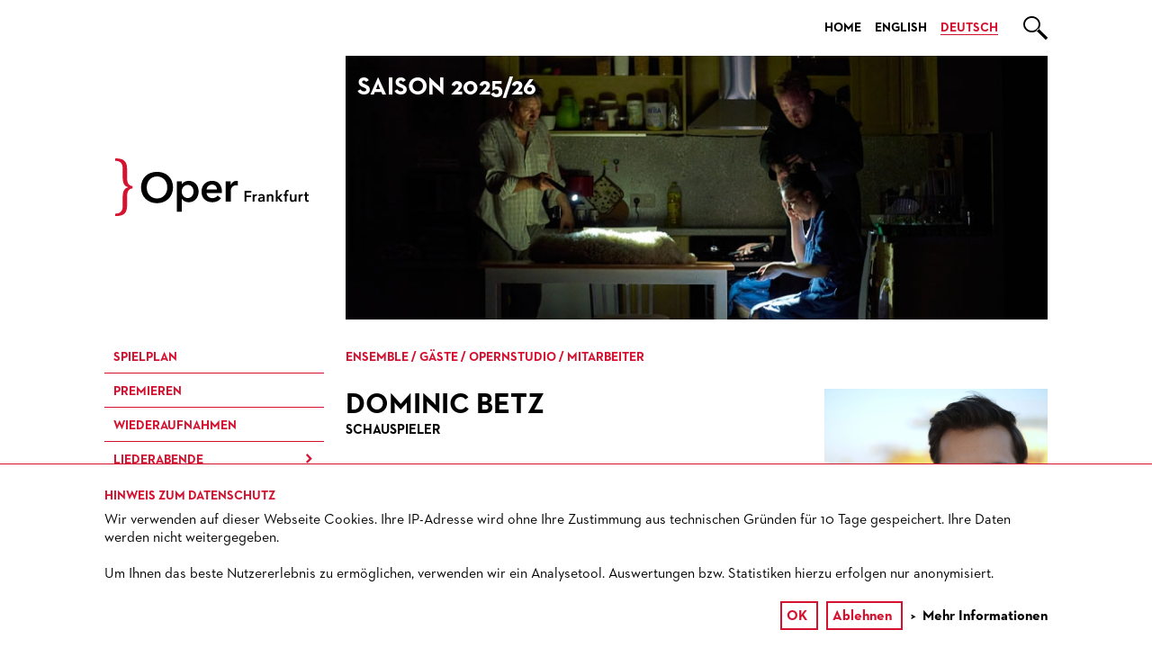

--- FILE ---
content_type: text/html; charset=UTF-8
request_url: https://oper-frankfurt.de/de/ensemble-gaeste-teams/ensemble/?detail=97
body_size: 9358
content:
<!DOCTYPE html>
<html lang="de">
	<head prefix="og: http://ogp.me/ns# fb: http://ogp.me/ns/fb#">
	    <meta charset="utf-8">
	    <!--
	    	e-publisher:stage - Das perfekte Bühnen-CMS
    	//-->
	    <meta name="viewport" content="width=device-width, initial-scale=1">
		<meta name="keywords" content="Oper, Frankfurt, Staatsoper, Main, Karten, Veranstaltungen, Vorstellungen, Premieren" />
		<meta name="description" content="Offizielle Homepage der Oper Frankfurt" />
		<meta name="date" content="T+01:00" />
		<meta name="author" content="Oper Frankfurt" />
		<meta name="robots" content="index,follow" />
		<meta name="design" content="Opak Werbeagentur GmbH" />
		<meta name="generator" content="e-publisher:stage from 3pc, http://e-publisher.de" />
	 	<link href="/includes/css/slick.css" media="all" type="text/css" rel="stylesheet">
	 	<link href="/includes/css/mediaelementplayer.css?cache=1" media="all" type="text/css" rel="stylesheet">
	 	<link href="/includes/css/mejs-skins.css" media="all" type="text/css" rel="stylesheet">
	 	<link href="/includes/css/slick-lightbox.css" media="all" type="text/css" rel="stylesheet">
	    <link href="/includes/css/main.css?cache=20250513" media="all" type="text/css" rel="stylesheet">
	    <link href="/includes/css/print.css?cache=1" media="print" type="text/css" rel="stylesheet">
	    <!--<link rel="stylesheet" href="https://i.icomoon.io/public/ea1a62d033/operFrankfurt/style.css?date=1763827045">-->
	    <!--[if IE 9]><link href="/includes/css/ie9.css" media="all" type="text/css" rel="stylesheet"><![endif]-->
		
					<link rel="alternate" hreflang="de" href="/de/ensemble-gaeste-teams/ensemble/" />
					<link rel="alternate" hreflang="en" href="/en/ensemble/ensemble/" />
					<link rel="alternate" hreflang="x-default" href="/de/ensemble-gaeste-teams/ensemble/" />
								<link rel="apple-touch-icon" sizes="57x57" href="/includes/favicons/apple-touch-icon-57x57.png?v=2">
		<link rel="apple-touch-icon" sizes="60x60" href="/includes/favicons/apple-touch-icon-60x60.png?v=2">
		<link rel="apple-touch-icon" sizes="72x72" href="/includes/favicons/apple-touch-icon-72x72.png?v=2">
		<link rel="apple-touch-icon" sizes="76x76" href="/includes/favicons/apple-touch-icon-76x76.png?v=2">
		<link rel="apple-touch-icon" sizes="114x114" href="/includes/favicons/apple-touch-icon-114x114.png?v=2">
		<link rel="apple-touch-icon" sizes="120x120" href="/includes/favicons/apple-touch-icon-120x120.png?v=2">
		<link rel="apple-touch-icon" sizes="144x144" href="/includes/favicons/apple-touch-icon-144x144.png?v=2">
		<link rel="apple-touch-icon" sizes="152x152" href="/includes/favicons/apple-touch-icon-152x152.png?v=2">
		<link rel="apple-touch-icon" sizes="180x180" href="/includes/favicons/apple-touch-icon-180x180.png?v=2">
		<link rel="icon" type="image/png" href="/includes/favicons/favicon-32x32.png?v=2" sizes="32x32">
		<link rel="icon" type="image/png" href="/includes/favicons/favicon-194x194.png?v=2" sizes="194x194">
		<link rel="icon" type="image/png" href="/includes/favicons/favicon-96x96.png?v=2" sizes="96x96">
		<link rel="icon" type="image/png" href="/includes/favicons/android-chrome-192x192.png?v=2" sizes="192x192">
		<link rel="icon" type="image/png" href="/includes/favicons/favicon-16x16.png?v=2" sizes="16x16">
		<link rel="manifest" href="/includes/favicons/manifest.json?v=2">
		<!--<link rel="mask-icon" href="/includes/favicons/safari-pinned-tab.svg?v=2" color="#5bbad5">-->
		<link rel="mask-icon" href="/includes/favicons/safari-pinned-tab.svg?v=2">
		<link rel="shortcut icon" href="/includes/favicons/favicon.ico?v=2">
		<meta name="apple-mobile-web-app-title" content="Oper Frankfurt">
		<meta name="application-name" content="Oper Frankfurt">
		<meta name="msapplication-TileColor" content="#603cba">
		<meta name="msapplication-TileImage" content="/includes/favicons/mstile-144x144.png?v=2">
		<meta name="msapplication-config" content="/includes/favicons/browserconfig.xml?v=2">
		<meta name="theme-color" content="#ffffff">		
		<style type="text/css">
	        a:hover, a:focus, a:hover h4, a:focus h4 {color: #D51130;}
			.season-color, .active, .ui-datepicker-today, .btn-link:hover, .btn-link:focus, .event  {background-color: #D51130; color: #FFFFFF}
	        .highlight {background-color: #D51130; color: #FFFFFF; box-shadow: 10px 0px 0 #D51130, -10px 0px 0 #D51130;}
	        .season-text, h1, a[aria-expanded="true"] .panel-title, a[aria-expanded="true"], .map a:hover, .map a:focus {color: #D51130}
	        .season-border, .map a:hover, .map a:focus {border-color: #D51130}
			.lang-selector .selected a, .lang-selector li a:hover, .lang-selector li a:focus {border-color: #FFFFFF; background-color: transparent}
			#nav-main .menu-subgroup li:not(:last-child), #nav-main .menu-subgroup ul li:first-child {border-color: #D51130}
	        .season-hover-color a:hover, .season-hover-color a:focus, .ui-datepicker-current-day {background-color: #D51130; color: #FFFFFF}
	        .season-hover-overlay:hover .imgcontainer:before, .season-hover-overlay:focus .imgcontainer:before, .mask {background-color: rgba(213,17,48, 0.88)}
	        .season-hover-overlay:hover, .season-hover-overlay:focus {color: #D51130}
	        .season-hover-text:hover, .season-hover-text:focus, .on .icon-, .clickout:hover, .clickout:focus {color: #D51130}
			
			#h-slider-calendar .months > li *:hover { color:#FFFFFF; background-color:#D51130; }
			#h-slider-calendar .months > li.active * { color:#FFFFFF; background-color:#D51130; }
			#h-slider-calendar .passive:hover { color:#D51130!important; background-color:#FFFFFF!important; }
			.not-content-text { color:#000000; }

			@media screen and (min-width: 769px) {
				#nav-main {color: #D51130}
				.lang-selector .selected a, .lang-selector li a:hover, .lang-selector li a:focus {border-color: #D51130; color: #D51130; background-color: transparent}
			}
	        @media screen and (max-width: 769px) {
				.nav-inner, .ui-datepicker-title, .ui-datepicker-prev, .ui-datepicker-next {color: #FFFFFF; background-color: #D51130}
			}
	    </style>
			<title>Ensemble / Gäste - Oper Frankfurt</title>
		<script type="text/javascript">
			var dates_available = new Array("2025-11-22","2025-11-23","2025-11-26","2025-11-27","2025-11-28","2025-11-29","2025-11-30","2025-12-02","2025-12-03","2025-12-04","2025-12-06","2025-12-07","2025-12-08","2025-12-10","2025-12-11","2025-12-12","2025-12-13","2025-12-14","2025-12-15","2025-12-16","2025-12-17","2025-12-18","2025-12-19","2025-12-20","2025-12-21","2025-12-22","2025-12-25","2025-12-26","2025-12-27","2025-12-28","2025-12-30","2025-12-31","2026-01-01","2026-01-02","2026-01-03","2026-01-04","2026-01-05","2026-01-09","2026-01-10","2026-01-11","2026-01-13","2026-01-16","2026-01-17","2026-01-18","2026-01-19","2026-01-20","2026-01-24","2026-01-25","2026-01-27","2026-01-28","2026-01-29","2026-01-30","2026-01-31","2026-02-01","2026-02-02","2026-02-04","2026-02-05","2026-02-06","2026-02-07","2026-02-08","2026-02-09","2026-02-13","2026-02-14","2026-02-15","2026-02-17","2026-02-18","2026-02-20","2026-02-21","2026-02-22","2026-02-24","2026-02-28","2026-03-01","2026-03-02","2026-03-05","2026-03-06","2026-03-07","2026-03-08","2026-03-09","2026-03-10","2026-03-11","2026-03-13","2026-03-14","2026-03-15","2026-03-17","2026-03-18","2026-03-19","2026-03-20","2026-03-21","2026-03-22","2026-03-23","2026-03-25","2026-03-26","2026-03-28","2026-03-29","2026-03-30","2026-04-03","2026-04-04","2026-04-05","2026-04-06","2026-04-07","2026-04-08","2026-04-09","2026-04-11","2026-04-12","2026-04-15","2026-04-16","2026-04-17","2026-04-18","2026-04-19","2026-04-20","2026-04-21","2026-04-22","2026-04-23","2026-04-24","2026-04-25","2026-04-26","2026-04-30","2026-05-01","2026-05-02","2026-05-03","2026-05-04","2026-05-05","2026-05-07","2026-05-08","2026-05-09","2026-05-10","2026-05-12","2026-05-13","2026-05-14","2026-05-15","2026-05-16","2026-05-17","2026-05-18","2026-05-19","2026-05-20","2026-05-21","2026-05-22","2026-05-23","2026-05-24","2026-05-25","2026-05-29","2026-05-30","2026-05-31","2026-06-02","2026-06-03","2026-06-04","2026-06-06","2026-06-07","2026-06-08","2026-06-11","2026-06-13","2026-06-14","2026-06-15","2026-06-17","2026-06-18","2026-06-19","2026-06-20","2026-06-21","2026-06-22","2026-06-23","2026-06-24","2026-06-25","2026-06-26","2026-06-27","2026-06-28");		</script>
	</head>
	<body>
	    <div id="page">
	        <div class="container">
				<header>
				    <div class="header-inner">
				        <div id="logo"><a href="/de"><span class="element-invisible">Oper Frankfurt</span><img src="/media/oper-logo.svg" alt="Oper Frankfurt"></a></div>
				        <div class="navbar" role="navigation">
				            <button id="menu-toggle" type="button" class="btn-toggle" data-toggle="dropdown" data-target="#nav-main" aria-haspopup="true" aria-expanded="false"><span class="icon-">&#xe901;</span></button>
				            <!--  language selection -->
				            <div class="lang-selector">
				                <ul class="nav">
									<li><a href="/de">Home</a></li>
									
												<li><a href="/en/ensemble/ensemble/?detail=97">English</a></li>
												<li class="selected"><a href="#">Deutsch</a></li>
															                </ul>
				            </div>
				            <!-- search field -->
				            <div class="search-container">
				                <input title="Suche" type="text" name="search" placeholder="" id="srch-term" value="" class="season-color">
				                <button id="srch-submit" type="submit"><span class="icon-">&#xe902;</span></button>
				            </div>
				            <button id="calendar-toggle" type="button" class="btn-toggle" data-toggle="dropdown" data-target="#h-calendar" aria-haspopup="true" aria-expanded="false"><span class="icon-">&#xe900;</span></button>
				            <div id="h-calendar" class="datepicker season-hover-color"></div>
				        </div>
				    </div>
				    <div class="row">
					    <div class="slider-container col-sm-9 col-is-12" style="height: 295px;">
					        <span class="title">Saison 2025/26</span>
					        <div class="slick">
								
											<figure>
												<a href="https://oper-frankfurt.de/de/spielplan/die-ersten-menschen_2/">
													<img src="/media/image/slider/441-dieerstenmenschenslidervorab.jpg" alt="">
													<!--<figcaption><span class="copyright-symbol">&copy;</span> Matthias Baus</figcaption>-->
												</a>
											</figure>
										
											<figure>
												<a href="https://oper-frankfurt.de/de/spielplan/die-banditen_2/">
													<img src="/media/image/slider/468-banditenwa25slider.jpg" alt="">
													<!--<figcaption><span class="copyright-symbol">&copy;</span> Barbara Aumüller</figcaption>-->
												</a>
											</figure>
										
											<figure>
												<a href="https://oper-frankfurt.de/de/spielplan/boris-godunow_2/">
													<img src="/media/image/slider/466-borisgodunowslidervorab.jpg" alt="">
													<!--<figcaption><span class="copyright-symbol">&copy;</span> Barbara Aumüller</figcaption>-->
												</a>
											</figure>
										
											<figure>
												<a href="https://oper-frankfurt.de/de/news/?detail=1095">
													<img src="/media/image/slider/464-ofodj-25webbanner251001800x300.jpg" alt="">
													<!--<figcaption></figcaption>-->
												</a>
											</figure>
										
											<figure>
												<a href="https://oper-frankfurt.de/de/spielplan/cosi-fan-tutte_3/">
													<img src="/media/image/slider/461-cosisliderneu.jpg" alt="">
													<!--<figcaption><span class="copyright-symbol">&copy;</span> Barbara Aumüller</figcaption>-->
												</a>
											</figure>
										
											<figure>
												<a href="https://oper-frankfurt.de/de/spielplan/tosca_5/">
													<img src="/media/image/slider/458-toscawa25slider.jpg" alt="">
													<!--<figcaption><span class="copyright-symbol">&copy;</span> Barbara Aumüller</figcaption>-->
												</a>
											</figure>
										
											<figure>
												<a href="https://oper-frankfurt.de/de/jetzt/">
													<img src="/media/image/slider/404-ofjetztweb800x3002409173.jpg" alt="">
													<!--<figcaption></figcaption>-->
												</a>
											</figure>
										
											<figure>
												<a href="https://oper-frankfurt.de/de/spielplan/carmen_7/">
													<img src="/media/image/slider/457-carmensliderpaula.jpg" alt="">
													<!--<figcaption><span class="copyright-symbol">&copy;</span> Monika Rittershaus</figcaption>-->
												</a>
											</figure>
										
											<figure>
												<a href="https://oper-frankfurt.de/de/spielplan/die-passagierin_2/">
													<img src="/media/image/slider/443-diepassagierinslider.jpg" alt="">
													<!--<figcaption><span class="copyright-symbol">&copy;</span> Barbara Aumüller</figcaption>-->
												</a>
											</figure>
										
											<figure>
												<a href="https://oper-frankfurt.de/de/spielplan/madama-butterfly_3/">
													<img src="/media/image/slider/444-butterflysliderneu8.jpg" alt="">
													<!--<figcaption><span class="copyright-symbol">&copy;</span> Barbara Aumüller</figcaption>-->
												</a>
											</figure>
										
											<figure>
												<a href="https://oper-frankfurt.de/de/spielplan/werther_5/">
													<img src="/media/image/slider/445-werther-sliderwa23.jpg" alt="">
													<!--<figcaption><span class="copyright-symbol">&copy;</span> Barbara Aumüller</figcaption>-->
												</a>
											</figure>
										
											<figure>
												<a href="https://oper-frankfurt.de/de/spielplan/tristan-und-isolde_2/">
													<img src="/media/image/slider/446-slidertristan03neu.jpg" alt="">
													<!--<figcaption><span class="copyright-symbol">&copy;</span> Barbara Aumüller</figcaption>-->
												</a>
											</figure>
										
											<figure>
												<a href="https://oper-frankfurt.de/de/spielplan/macbeth_2/">
													<img src="/media/image/slider/447-macbehtsliderneu14.jpg" alt="">
													<!--<figcaption><span class="copyright-symbol">&copy;</span> Monika Rittershaus</figcaption>-->
												</a>
											</figure>
										
											<figure>
												<a href="https://oper-frankfurt.de/de/spielplan/der-zar/die-kluge/">
													<img src="/media/image/slider/448-sliderzar.jpg" alt="">
													<!--<figcaption><span class="copyright-symbol">&copy;</span> Barbara Aumüller</figcaption>-->
												</a>
											</figure>
															        </div>
					    </div>
					</div>
				</header>
	            <div class="main-content row">
					<nav id="nav-main" class="col-sm-3 season-hover-color" role="navigation">
						<div class="nav-inner">
							<div class="lang-selector">
							    <ul class="nav">
									<li ><a href="/en/" target="_self">English</a></li>							    </ul>
							</div>
							<ul class="menu-subgroup">
								<li class=""><a href="/de/spielplan/" target="_self">Spielplan</a></li><li class=""><a href="/de/premieren/" target="_self">Premieren</a></li><li class=""><a href="/de/wiederaufnahmen/" target="_self">Wieder­aufnahmen</a></li>
														<li class="menu-collapsed"><a href="/de/liederabende/" target="_self">Liederabende</a>
															<button type="button" class="btn toggle-btn"></button>
									        				<ul>
													<li ><a href="/de/liederabende/liederabende/">Liederabende</a></li><li ><a href="/de/liederabende/lieder-im-holzfoyer/">Lieder im Holzfoyer</a></li>
									        				</ul>
														</li>
													
														<li class="menu-collapsed"><a href="/de/konzerte/" target="_self">Konzerte</a>
															<button type="button" class="btn toggle-btn"></button>
									        				<ul>
													<li ><a href="/de/konzerte/museumskonzerte/">Museumskonzerte</a></li><li ><a href="/de/konzerte/kammermusik/">Kammermusik </a></li><li ><a href="/de/konzerte/konzerte-der-paul-hindemith-orchesterakademie/">Konzerte der Paul-Hindemith-Orchesterakademie</a></li><li ><a href="/de/konzerte/soireen-des-opernstudios/">Soireen des Opernstudios</a></li><li ><a href="/de/konzerte/happy-new-ears/">Happy New Ears</a></li>
									        				</ul>
														</li>
													
														<li class="menu-collapsed"><a href="/de/veranstaltungen/" target="_self">Ver&shy;an&shy;stal&shy;tung&shy;en</a>
															<button type="button" class="btn toggle-btn"></button>
									        				<ul>
													<li ><a href="/de/veranstaltungen/oper-extra/">Oper extra</a></li><li ><a href="/de/veranstaltungen/oper-im-dialog/">Oper im Dialog</a></li><li ><a href="/de/veranstaltungen/fuehrungen/">Führungen </a></li><li ><a href="/de/veranstaltungen/friedman-in-der-oper/">Friedman in der Oper</a></li><li ><a href="/de/veranstaltungen/sneak-in/">Sneak in</a></li><li ><a href="/de/veranstaltungen/silvesterfeier-in-der-oper-frankfurt/">Silvesterfeier </a></li><li ><a href="/de/veranstaltungen/ein-mann-wie-sie/">»Ein Mann wie Sie«</a></li>
									        				</ul>
														</li>
													
														<li class="menu-collapsed"><a href="/de/jetzt/" target="_self">JETZT! Junge Oper</a>
															<button type="button" class="btn toggle-btn"></button>
									        				<ul>
													<li ><a href="/de/jetzt/fuer-kinder-und-familien/">Für Kinder und Familien</a></li><li ><a href="/de/jetzt/fur-jugendliche/">Für Jugendliche</a></li><li ><a href="/de/jetzt/fuer-erwachsene/">Für Erwachsene</a></li><li ><a href="/de/jetzt/fuer-kitas-und-schulen/">Für Kitas und Schulen</a></li>
									        				</ul>
														</li>
													
														<li class="menu-expanded "><a href="/de/ensemble-gaeste-teams/" target="_self">Ensemble / Gäste / Opernstudio / Mitarbeiter</a>
															<button type="button" class="btn toggle-btn on"></button>
									        				<ul>
													<li class="active"><a href="/de/ensemble-gaeste-teams/ensemble/" target="_self">Ensemble / Gäste</a></li><li ><a href="/de/ensemble-gaeste-teams/regie/" target="_self">Produktions&shy;teams</a></li><li ><a href="/de/ensemble-gaeste-teams/dirigenten/" target="_self">Dirigenten / Repetitoren</a></li><li ><a href="/de/ensemble-gaeste-teams/opernstudio/" target="_self">Opernstudio</a></li><li ><a href="/de/ensemble-gaeste-teams/das-opernteam/" target="_self">Theaterleitung</a></li><li ><a href="/de/ensemble-gaeste-teams/kuenstlerischer-betrieb-oper/" target="_self">Künstlerischer Betrieb Oper</a></li><li ><a href="/de/ensemble-gaeste-teams/staedtische-buehnen-frankfurt-gmbh/" target="_self">Städtische Bühnen Frankfurt GmbH</a></li>
									        				</ul>
														</li>
													
														<li class="menu-collapsed"><a href="/de/das-frankfurter-opern-und-museumsorchester/" target="_self">Orchester</a>
															<button type="button" class="btn toggle-btn"></button>
									        				<ul>
													<li><a href="/de/das-frankfurter-opern-und-museumsorchester/orchester/" target="_self">Das Frankfurter Opern- und Museums&shy;orchester</a></li><li><a href="/de/das-frankfurter-opern-und-museumsorchester/generalmusikdirektor/" target="_self">General­musikdirektor</a></li><li><a href="/de/das-frankfurter-opern-und-museumsorchester/mitglieder-des-orchester/" target="_self">Mitglieder des Orchesters</a></li><li><a href="/de/das-frankfurter-opern-und-museumsorchester/paul-hindemith-orchesterakademie/" target="_self">Paul-Hindemith-Orchester­akademie</a></li><li><a href="/de/das-frankfurter-opern-und-museumsorchester/historie-des-orchesters/" target="_self">Historie des Orchesters</a></li><li><a href="/de/das-frankfurter-opern-und-museumsorchester/stellenangebote-des-orchesters/" target="_self">Stellen­angebote Orchester und Akademie</a></li>
									        				</ul>
														</li>
													
														<li class="menu-collapsed"><a href="/de/chor/" target="_self">Chor</a>
															<button type="button" class="btn toggle-btn"></button>
									        				<ul>
													<li><a href="/de/chor/kinderchor/" target="_self">Kinderchor</a></li>
									        				</ul>
														</li>
													
														<li class="menu-collapsed"><a href="/de/presse/" target="_self">Presse</a>
															<button type="button" class="btn toggle-btn"></button>
									        				<ul>
													<li><a href="/de/presse/kontakt/" target="_self">Kontakt</a></li><li><a href="/de/presse/pressemitteilungen/" target="_self">Presse­mitteilungen</a></li><li><a href="/de/presse/pressefotos/" target="_self">Pressefotos</a></li><li><a href="/de/presse/materialien/" target="_self">Materialien</a></li><li><a href="/de/presse/pressestimmen/" target="_self">Presse­stimmen</a></li>
									        				</ul>
														</li>
													<li class=""><a href="/de/news/" target="_self">News</a></li><li class=""><a href="/de/umbesetzungen/" target="_self">Umbesetzungen</a></li>
														<li class="menu-collapsed"><a href="/de/mediathek/" target="_self">Mediathek</a>
															<button type="button" class="btn toggle-btn"></button>
									        				<ul>
													<li><a href="/de/mediathek/oper-frankfurt-zuhause/" target="_self">Oper Frankfurt Zuhause</a></li><li><a href="/de/mediathek/blog/" target="_self">Blog</a></li><li><a href="/de/mediathek/podcast/" target="_self">Kostümpodcast</a></li><li><a href="/de/mediathek/live-cd-dvd-serie-der-oper-frankfurt/" target="_self">CD / DVD-Serie der Oper Frankfurt</a></li>
									        				</ul>
														</li>
													<li class=""><a href="/de/blog-1/" target="_blank">Blog</a></li>							</ul>
							<ul class="menu-subgroup">
								
														<li class="menu-collapsed"><a href="/de/service/" target="_self">Service</a>
															<button type="button" class="btn toggle-btn"></button>
									        				<ul>
													<li><a href="/de/service/opern-fanshop/" target="_self">Fanshop</a></li><li><a href="/de/service/publikationen/" target="_self">Publikationen</a></li><li><a href="/de/service/newsletter/" target="_self">Newsletter</a></li><li><a href="/de/service/mediadaten/" target="_self">Mediadaten</a></li><li><a href="/de/service/vermietungen/" target="_self">Vermietungen</a></li><li><a href="/de/service/zukunft-buehnen/" target="_self">Zukunft der Städtischen Bühnen</a></li><li><a href="/de/service/historie/" target="_self">Historie</a></li>
									        				</ul>
														</li>
													
														<li class="menu-collapsed"><a href="/de/abonnement/" target="_self">Abonnement</a>
															<button type="button" class="btn toggle-btn"></button>
									        				<ul>
													<li><a href="/de/abonnement/uebersicht-serien/" target="_self">Übersicht Serien</a></li><li><a href="/de/abonnement/abonnement-bedingungen/" target="_self">Abonnement-Bedingungen / Information</a></li><li><a href="/de/abonnement/kontakt-abo-und-infoservice/" target="_self">Kontakt Abo-Service</a></li><li><a href="/de/abonnement/vorteile-auf-einen-blick/" target="_self">Vorteile auf einen Blick</a></li>
									        				</ul>
														</li>
													
														<li class="menu-collapsed"><a href="/de/patronatsverein-sektion-oper/" target="_self">Patronatsverein</a>
															<button type="button" class="btn toggle-btn"></button>
									        				<ul>
													<li><a href="/de/patronatsverein-sektion-oper/operngala/" target="_self">Operngala</a></li>
									        				</ul>
														</li>
													<li><a href="/de/kooperationen/" target="_self">Kooperationspartner</a></li>
														<li class="menu-collapsed"><a href="/de/partner-und-foerderer/" target="_self">Partner und Förderer</a>
															<button type="button" class="btn toggle-btn"></button>
									        				<ul>
													<li><a href="/de/partner-und-foerderer/unsere-partner/" target="_self">Unsere Partner</a></li><li><a href="/de/partner-und-foerderer/operngala/" target="_self">Operngala</a></li><li><a href="/de/partner-und-foerderer/partnerprogramm/" target="_self">Partner­ werden</a></li><li><a href="/de/partner-und-foerderer/spenden/" target="_self">Spenden</a></li>
									        				</ul>
														</li>
																				</ul>

						</div>
					</nav>
	                <div class="main-body col-sm-9">
						    <div class="content row">
        <div class="main-innen col-sm-12">
            <h1>Ensemble / Gäste / Opernstudio / Mitarbeiter</h1>
            <article>
                <div class="article-header clearfix">
                    <div class="header-text">
                        <h2>Dominic Betz</h2>
                        <p>Schauspieler</p>                    </div>
                    
                                <div class="season-hover-overlay season-hover-overlay--caption img-right">
                                    <div class="imgcontainer">
                                        <span class="imgcaption">Dominic Betz<br>&copy;&nbsp;Frank Herrmann</span>
                                        <img src="/media/image/ensemble/Betz_97s.jpg" alt="">
                                    </div>
                                </div>
                                            </div>
                <p>Dominic Betz ist in Frankfurt geboren, wo er sein Schauspielstudium an der Hochschule f&uuml;r Musik und Darstellende Kunst absolvierte. Im Anschluss war er f&uuml;r vier Spielzeiten festes Ensemblemitglied am Landestheater Detmold. Seit 2011 ist er als freischaffender Schauspieler t&auml;tig. Gastengagements f&uuml;hrten ihn u.a. an das Staatstheater Kassel, Stadttheater Gie&szlig;en, Staatstheater Mainz, die Volksb&uuml;hne im Gro&szlig;en Hirschgraben und zu Barock am Main. Weiterhin spielte er in freien Produktionen internationaler Ensembles wie dem Th&eacute;&acirc;tre TACA und T-LAP P&eacute;rigueux / Frankreich und Shakespeare Frankfurt. An der Oper Frankfurt trat er bereits als Jesus <em>(Messiah), </em>in Strawinskys <em>Die Geschichte vom Soldaten </em>und Giordanos <em>Fedora</em> sowie in den Urauff&uuml;hrungen von Michael Langemanns <em>Anna Toll</em> und Rolf Riehms <em>Sirenen </em>auf<em>. </em>Im Jahr 2020 &uuml;bernahm er die Hauptrolle der Mini-Fernsehserie Kontaktlos (Hessischer Rundfunk) und wirkte im 2024 erschienen Spielfilm <em>Blestem</em> (Frame Store Film GmbH) des Frankfurter Regisseurs Axel Loh mit. Zuletzt war er u.a. in <em>Norma </em>und <em>Die gro&szlig;e W&ouml;rterfabrik</em> an der Oper Frankfurt sowie in der Urauff&uuml;hrung der Musiktheaterproduktion <em>ICH/ICH/ICH</em> am Landestheater Detmold in der Regie von Aileen Schneider zu sehen. Er ist Tr&auml;ger des ersten Detmolder Theaterrings als bester Schauspieler.</p>
            </article>
                    </div>
    </div>
					</div>
				</div>
			</div>
		</div>
		<footer class="season-color">
			<div class="footer-inner">
				<div class="container">
					<nav>
						<ul class="footer-nav">
							<li><a href="/de/kasse/">Vorverkauf</a></li><li><a href="/de/presse-1/">Presse</a></li><li><a href="/de/kontakt/">Kontakt</a></li><li><a href="/de/newsletter/">Newsletter</a></li><li><a href="/de/jobs/">Jobs</a></li><li><a href="/de/sitemap/">Sitemap</a></li><li><a href="/de/impressum/">Impressum</a></li><li><a href="/de/agb/">AGB</a></li><li><a href="/de/datenschutz/">Datenschutz</a></li><li><a href="/de/barrierefreiheit/">Barrierefreiheit</a></li>						</ul>
						<ul class="footer-nav footer-nav--social"><li><a target="_blank" href="//www.instagram.com/oper_frankfurt/">
							<svg width="19" height="19" viewBox="0 0 70 70">
  <path fill="transparent" d="M0 0h88v68H0z"/>
  <path d="M42.16 34c0-4.51-3.65-8.16-8.16-8.16s-8.16 3.65-8.16 8.16 3.65 8.16 8.16 8.16 8.16-3.65 8.16-8.16M50 20.93c0 1.62-1.32 2.94-2.94 2.94s-2.94-1.31-2.94-2.94 1.32-2.94 2.94-2.94S50 19.3 50 20.93M46.57 34c0 6.94-5.63 12.57-12.57 12.57S21.43 40.94 21.43 34 27.06 21.43 34 21.43 46.57 27.06 46.57 34m7.35 9.89c.12-2.58.14-3.36.14-9.89s-.03-7.31-.14-9.89c-.11-2.39-.51-3.68-.84-4.55-.44-1.14-.97-1.96-1.83-2.81-.86-.86-1.67-1.39-2.81-1.83-.86-.33-2.16-.73-4.55-.84-2.58-.12-3.35-.14-9.89-.14s-7.31.02-9.89.14c-2.39.11-3.68.51-4.55.84-1.14.44-1.96.98-2.81 1.83-.86.86-1.39 1.67-1.83 2.81-.33.86-.73 2.16-.84 4.55-.12 2.58-.14 3.35-.14 9.89s.03 7.31.14 9.89c.11 2.39.51 3.68.84 4.54.44 1.14.97 1.96 1.83 2.82.86.86 1.67 1.39 2.81 1.83.86.34 2.16.73 4.55.84 2.58.12 3.35.14 9.89.14s7.31-.03 9.89-.14c2.39-.11 3.68-.51 4.55-.84 1.14-.44 1.96-.97 2.82-1.83.86-.86 1.39-1.67 1.83-2.82.33-.86.73-2.16.84-4.54M58.48 34c0 6.65-.03 7.48-.15 10.09-.12 2.61-.53 4.39-1.14 5.94-.62 1.61-1.46 2.97-2.82 4.33-1.36 1.36-2.73 2.2-4.34 2.82-1.56.61-3.34 1.02-5.94 1.14-2.61.12-3.44.15-10.09.15s-7.48-.03-10.09-.15c-2.61-.12-4.39-.53-5.94-1.14-1.61-.62-2.97-1.46-4.34-2.82-1.36-1.36-2.2-2.73-2.82-4.33-.6-1.56-1.02-3.34-1.14-5.94-.12-2.61-.15-3.44-.15-10.09s.03-7.48.15-10.09c.12-2.61.53-4.39 1.14-5.94.62-1.61 1.46-2.97 2.82-4.34 1.36-1.36 2.73-2.2 4.34-2.82 1.56-.6 3.34-1.02 5.94-1.14 2.61-.12 3.44-.15 10.09-.15s7.48.03 10.09.15c2.6.12 4.39.53 5.94 1.14 1.61.63 2.97 1.46 4.34 2.82 1.36 1.36 2.2 2.73 2.82 4.34.6 1.56 1.02 3.34 1.14 5.94.12 2.61.15 3.44.15 10.09M68 52.55v-37.1C68 6.92 61.08 0 52.54 0H15.46C6.92 0 0 6.92 0 15.45v37.09c0 8.53 6.92 15.45 15.46 15.45h37.09c8.53 0 15.46-6.92 15.46-15.45" fill="#fff"/>
</svg>
							
							</a></li>
							<li><a target="_blank" href="//www.youtube.com/channel/UCJxEjoXB9TabN8p163dgsiQ">
<svg width="19" height="19" viewBox="0 0 70 70">
  <path fill="transparent" d="M0 0h88v68H0z"/>
  <path d="M48.6 34 23.37 48.35v-28.7L48.6 34ZM68 52.55v-37.1C68 6.92 61.08 0 52.55 0h-37.1C6.92 0 0 6.92 0 15.45v37.09c0 8.53 6.92 15.45 15.45 15.45h37.09c8.53 0 15.45-6.92 15.45-15.45" fill="#fff"/>
</svg>
							
							</a></li>
							<li><a target="_blank" href="//www.linkedin.com/company/oper-frankfurt/">
							<svg width="19" height="19" viewBox="0 0 68 68">
  <path d="M68 52.55v-37.1C68 6.91 61.08 0 52.55 0h-37.1C6.92 0 0 6.92 0 15.45v37.09c0 8.53 6.92 15.45 15.45 15.45h37.09c8.53 0 15.45-6.92 15.45-15.45ZM13.09 24.72h9.04v29.09h-9.04V24.72Zm9.34-8.09c0 2.5-1.84 4.52-4.88 4.52-2.85 0-4.7-2.02-4.7-4.52s1.9-4.52 4.82-4.52 4.7 1.96 4.76 4.52ZM55.15 53.8h-9.04V37.68c0-3.75-1.31-6.3-4.58-6.3-2.5 0-3.98 1.73-4.64 3.39-.24.59-.3 1.43-.3 2.26V53.8h-9.04V33.99c0-3.63-.12-6.66-.24-9.28h7.85l.42 4.04h.18c1.19-1.9 4.1-4.7 8.98-4.7 5.95 0 10.41 3.99 10.41 12.55v17.19Z" style="fill:#fff;stroke-width:0"/>
</svg>
							</li>
							<li><a target="_blank" href="//www.facebook.com/Oper-Frankfurt-107804884207164/">
							<svg width="19" height="19" viewBox="0 0 70 70">
  <defs>
    <clipPath id="a">
      <path fill="none" d="M0 0h68v68H0z"/>
    </clipPath>
  </defs>
  <path fill="transparent" d="M0 0h88v68H0z"/>
  <g clip-path="url(#a)">
    <path d="M48.63 22.45h-4.32c-4.25 0-5.57 2.64-5.57 5.34v6.42h9.49l-1.52 9.89h-7.97V68H28.05V44.1h-8.69v-9.89h8.69v-7.54c0-8.57 5.11-13.31 12.92-13.31 3.74 0 7.66.67 7.66.67v8.42ZM68 52.55v-37.1C68 6.92 61.08 0 52.55 0h-37.1C6.92 0 0 6.92 0 15.45v37.09C0 61.08 6.92 68 15.45 68h37.09c8.53 0 15.45-6.92 15.45-15.45" fill="#fff"/>
  </g>
</svg>
							
							</a></li>
							<li>
								<a target="_blank" href="//blog.oper-frankfurt.de/ ">
									<svg width="58" height="17" viewBox="0 0 231 68">
  										<defs>
											<clipPath id="a">
											<path fill="none" d="M0 0h231.01v68H0z"/>
											</clipPath>
											<clipPath id="b">
											<path fill="none" d="M0 0h231.01v68H0z"/>
											</clipPath>
  										</defs>
  										<path fill="transparent" d="M0 0h231v68H0z"/>
										<g clip-path="url(#a)">
											<path d="M30.66 47.16c0 4.41-3.02 7.35-7.43 7.35H12.08V39.9h10.46c5.01 0 8.12 2.94 8.12 7.26m-2.25-23.83c0 3.97-2.59 6.31-7.52 6.31h-8.81V17.02h9.42c4.75 0 6.91 2.33 6.91 6.31m11.91-1.21c0-8.9-6.04-15.71-17.96-15.71H0v58.71h23.75c12.09 0 19.08-7.25 19.08-16.83 0-8.21-4.57-12.44-11.47-14.16 5.52-1.38 8.97-6.3 8.97-12.01" fill="#fff"/>
										</g>
										<path fill="#fff" d="M56.64 65.12h38.68V54.5h-26.6V6.4H56.64v58.72z"/>
										<g clip-path="url(#b)" fill="#fff">
											<path d="M151.94 35.76c0 10.97-7.26 19.35-17.97 19.35S116 46.73 116 35.76s7.26-19.35 17.97-19.35 17.97 8.38 17.97 19.35m12.42 0c0-17.36-13.46-30.13-30.39-30.13s-30.39 12.77-30.39 30.13 13.46 30.13 30.39 30.13 30.39-12.77 30.39-30.13m43.25 30.13c10.71 0 19.17-4.05 22.53-6.82V32.82h-25.21v10.61h14.17v9.51c-3.02 1.47-7.69 2.16-11.49 2.16-12.35 0-19.44-8.39-19.44-19.35s6.91-19.18 17.54-19.18c6.82 0 10.19 2.33 13.13 5.36l8.2-8.12c-4.83-5.52-11.74-8.11-21.33-8.11-17.71 0-29.96 12.68-29.96 30.05s12.68 30.13 31.86 30.13"/>
										</g>
									</svg>
								</a>
							</li>
							<!--
								<li><a target="_blank" href="//twitter.com/operfrankfurt"><img src="/media/icon/social/twitter_white.svg" alt=""></a></li>								
								<li><a target="_blank" href="//google.com"><img src="/media/icon/social/google.svg" alt=""></a></li>
								<li><a target="_blank" href="//linkedin.com"><img src="/media/icon/social/linkedin.svg" alt=""></a></li>
								<li><a target="_blank" href="//soundcloud.com/user-482982595-513868412"><img src="/media/icon/social/soundcloud.svg" alt=""></a></li> 
							-->
						</ul>
					</nav>

					<div class="contact-container">
						<h5 class="visual-h1"><a href="https://oper-frankfurt.eventim-inhouse.de/webshop/webticket/eventlist" target="_blank">Tickets</a></h5>
						<a href="tel:+49(0)6921249494">+ 49 69 212-49494</a>
						<span>&copy;  2013 – 2025 Oper Frankfurt</span>
					</div>
				</div>
			</div>
		</footer>
		<article class="cbanner season-border">
			<div class="cbanner__inner">
				
		<h1>Hinweis zum Datenschutz</h1>
		<p>
			Wir verwenden auf dieser Webseite Cookies. Ihre IP-Adresse wird ohne Ihre Zustimmung aus technischen Gründen für 10 Tage gespeichert. Ihre Daten werden nicht weitergegeben. 
		</p>
		<p>
			Um Ihnen das beste Nutzererlebnis zu ermöglichen, verwenden wir ein Analysetool. Auswertungen bzw. Statistiken hierzu erfolgen nur anonymisiert.
		</p>
					<div class="cbanner__footer">
					<button class="btn-link btn-link-blank season-text season-border cbanner__button-yes">OK</button>
					<button class="btn-link btn-link-blank season-text season-border cbanner__button-no">Ablehnen</button>
					<a href="https://oper-frankfurt.de/de/datenschutz/">
						<span class="clickout season-hover-text">Mehr Informationen</span>
					</a>
				</div>
			</div>
		</article>
				<script type="text/javascript" src="/includes/js/vendors/jquery-1.11.2.min.js"></script>
		<script type="text/javascript" src="/includes/js/vendors/jquery-ui.min.js"></script>
		<script type="text/javascript" src="/includes/js/vendors/bootstrap.min.js"></script>
		<script type="text/javascript" src="/includes/js/vendors/slick.js"></script>
		<script type="text/javascript" src="/includes/js/vendors/mediaelement-and-player.min.js"></script>
		<script type="text/javascript" src="/includes/js/vendors/slick-lightbox.js"></script>
		<script type="text/javascript" src="/includes/js/vendors/hammer.min.js"></script>
		<script type="text/javascript" src="/includes/js/vendors/zoom.js"></script>
		<script type="text/javascript" src="/includes/js/vendors/jquery.zoom.min.js"></script>
		<script type="text/javascript" src="/includes/js/datepicker.js"></script>
		<!--
		<script type="text/javascript" src="/includes/js/js.cookie.js"></script>
		-->
		<script type="text/javascript" src="/includes/js/main.js?cache=20221202"></script>
		<script type="text/javascript">
			var _paq = _paq || [];

			function setCookie(cname, cvalue, expireDays) {
				var date = new Date();
				date.setTime(date.getTime() + (expireDays*24*60*60*1000));
				var expires = "expires="+ date.toUTCString();
				document.cookie = cname + "=" + cvalue + ";" + expires + ";path=/";
			}

			function getCookie(cname) {
				var name = cname + "=";
				var decodedCookie = decodeURIComponent(document.cookie);
				var ca = decodedCookie.split(';');
				for(var i = 0; i <ca.length; i++) {
					var c = ca[i];
					while (c.charAt(0) == ' ') {
					c = c.substring(1);
					}
					if (c.indexOf(name) == 0) {
					return c.substring(name.length, c.length);
					}
				}
				return "";
			}

			var COOKIE_KEY = 'USER_CBANNER_RESULT'
			var cookie = getCookie(COOKIE_KEY);
			var isUserOptedIn = cookie === 'yes';

			if (!cookie) {
				$('.cbanner__button-yes').on('click', function(){
					setCookie(COOKIE_KEY, 'yes', 364)
					_paq.push(['forgetUserOptOut']);
					_paq.push(['setConsentGiven']);
					$('.cbanner').hide();
				});
				$('.cbanner__button-no').on('click', function(){
					_paq.push(['optUserOut']);
					setCookie(COOKIE_KEY, 'no', 1)
					$('.cbanner').hide();
				});

				$('.cbanner').show();
			}

			if (cookie === 'yes'){
				_paq.push(['setConsentGiven']);
			} else {
				_paq.push(['disableCookies']);
			}

			_paq.push(['requireConsent']);
			_paq.push(['trackPageView']);
			_paq.push(['enableLinkTracking']);
			(function() {
				var u="//oper-frankfurt.de/piwik/";
				_paq.push(['setTrackerUrl', u+'piwik.php']);
				_paq.push(['setSiteId', 1]);
				var d=document, g=d.createElement('script'), s=d.getElementsByTagName('script')[0];
				g.type='text/javascript'; g.async=true; g.defer=true; g.src=u+'piwik.js'; s.parentNode.insertBefore(g,s);
			})();

			$('a[target="_blank"]').on('click', function(e) {
				this.blur();
			});
		</script>
	</body>
</html>


--- FILE ---
content_type: text/css
request_url: https://oper-frankfurt.de/includes/css/mejs-skins.css
body_size: 1256
content:
/* Oper ffm player */
.mejs-operffm .mejs-container {
	position: relative;
}
.mejs-operffm .mejs-container-fullscreen{
	background: black;
}
.mejs-operffm .mejs-controls {
	background: transparent;
	/* height: 20px; #52605*/
	/* bottom: 86px; #52605*/
}

.mejs-operffm .mejs-button,
.mejs-operffm .mejs-time {
	position: absolute;
	background: transparent;
	background: rgba(0,0,0,0);
}
.mejs-operffm .mejs-controls .mejs-time{
	display: none;
}
/* time rail */
.mejs-operffm .mejs-controls .mejs-time-rail span {
	-moz-border-radius: 0;
	-webkit-border-radius: 0;
	border-radius: 0;
}
.mejs-operffm .mejs-controls .mejs-time-rail > span {
	margin: 0 180px; 
	/*  margin: 0 86px 0 57px; // ############### */
}
.mejs-operffm .mejs-controls .mejs-time-rail .mejs-time-total {
	background-color: none;
	background: url(/media/icon/mediaplayer/controls-operffm.svg) repeat-x 0 -52px;
	height: 6px;
}
.mejs-operffm .mejs-controls .mejs-time-rail .mejs-time-buffering {
	top:3px;
	height: 3px;
}
.mejs-operffm .mejs-controls .mejs-time-rail .mejs-time-loaded {
	background-color: none;
	background: url(/media/icon/mediaplayer/controls-operffm.svg) repeat-x 0 -52px;
	width: 0;
	height: 6px;
}
.mejs-operffm .mejs-controls .mejs-time-rail .mejs-time-current {
	width: 0;
	height: 6px;
	background-color: none;
	background: url(/media/icon/mediaplayer/controls-operffm.svg) repeat-x 0 -59px;
}
.mejs-operffm .mejs-controls .mejs-time-rail .mejs-time-handle  {
	display: block;
	margin: 0;
	width: 14px;
	height: 21px;
	top: -7px;
	border: 0;
	background: url(/media/icon/mediaplayer/controls-operffm.svg) no-repeat 0 0;	
}
.mejs-operffm .mejs-controls .mejs-time-rail .mejs-time-float {	
	background: rgba(0,0,0,0.75);
	border: solid 1px #000;
	color: #fff;
	display: none;
}
.mejs-operffm .mejs-controls .mejs-time-rail .mejs-time-float .mejs-time-float-corner {	
	display: none;
}

/* play pause */

.mejs-operffm .mejs-controls .mejs-playpause-button  {
	top: -5px;
	left: 135px;
	/* left: 11px; // ############### */
	width: 49px;
	height: 28px;
}
.mejs-operffm .mejs-controls .mejs-playpause-button  button {
	width: 49px;
	height: 28px;
	background: url(/media/icon/mediaplayer/controls-operffm.svg) no-repeat -50px -23px;
	margin: 0;
	padding: 0;
}
.mejs-operffm .mejs-controls .mejs-pause button  {
	background-position: 0 -23px;
}

/* fullscreen button */

.mejs-operffm .mejs-controls .mejs-fullscreen-button  {
	top: 1px;
	right: 118px;
	/* right: 15px; // ######## */
	width: 17px;
	height: 15px;
	background : none;
}
.mejs-operffm .mejs-controls .mejs-fullscreen-button  button {
	/*display: none;*/
	
	width: 19px;
	height: 17px;
	background: transparent url(/media/icon/mediaplayer/controls-operffm.svg) no-repeat 0 -66px;
	margin: 0;
	padding: 0;
}
.mejs-operffm .mejs-controls .mejs-unfullscreen  button {
	/*display: none;*/
	background: transparent url(/media/icon/mediaplayer/controls-operffm.svg) no-repeat -21px -66px;
	margin: 0;
	padding: 0;
}
.slick-track .mejs-controls .mejs-fullscreen-button {
	display: none !important;
}

/* volume button */

.mejs-operffm .mejs-controls .mejs-volume-button  {
	top: -2px;
	right: 145px;
	/* right: 50px; // ########### */
	width: 24px;
	height: 22px;
}
.mejs-operffm .mejs-controls .mejs-mute button {
	background: url(/media/icon/mediaplayer/controls-operffm.svg) no-repeat -15px 0;
	width: 24px;
	height: 22px;
	margin: 0;
	padding: 0;
}
.mejs-operffm .mejs-controls .mejs-unmute button {
	background: url(/media/icon/mediaplayer/controls-operffm.svg) no-repeat -40px 0;
	width: 24px;
	height: 22px;
	margin: 0;
	padding: 0;	
}
.mejs-operffm  .mejs-controls .mejs-volume-button .mejs-volume-slider {
	background: transparent;
	border: solid 1px #aaa;
	border-width: 0;
	width: 22px;
	height: 65px;
	top: -65px;
}
.mejs-operffm  .mejs-controls .mejs-volume-button .mejs-volume-total {
	background: url(/media/icon/mediaplayer/controls-operffm.svg) repeat-y -41px -66px;
	left: 8px;
	width: 6px;
	height: 50px;
}
.mejs-operffm  .mejs-controls .mejs-volume-button .mejs-volume-current {
	left: 8px;
	width: 6px;	
	background: url(/media/icon/mediaplayer/controls-operffm.svg) repeat-y -48px -66px;
	height: 50px;
}

.mejs-operffm  .mejs-controls .mejs-volume-button .mejs-volume-handle {
	display: none;
}

/* time */

.mejs-operffm .mejs-controls .mejs-time span {
	color: #fff;
}
.mejs-operffm .mejs-controls .mejs-currenttime-container  {
	visibility: hidden;
	position: absolute;
	top: 32px;
	right: 100px;
	border: none;
	background: none;
	color: #fff;
	padding-top: 2px;
	border-radius: 0;
}
.mejs-operffm .mejs-controls .mejs-duration-container  {
	visibility: hidden;
	display: none;
	position: absolute;
	top: 32px;
	right: 65px;
	border: none;
	background: none;
	color: #fff;
	padding-top: 2px;
	border-radius: 0;
}

.mejs-operffm .mejs-controls .mejs-time  button{
	color: #333;
}
.mejs-operffm .mejs-controls .mejs-captions-button {
	display: none;
}


/* loader spinner */

.mejs-overlay-loading {
	position: absolute;
	top: 50%;
	left: 50%;
	width: 80px;
	height: 80px;
	margin: -40px 0 0 -40px;
	background: none;
	/*padding-left: 1em;*/
	/*padding-right: 1em;*/
	/*margin: auto;*/
	display: block;
	/*width: 195px;*/
}
.mejs-overlay-loading > span {
	background: none;
	width: 49px;
	height: 49px;
	border-radius: 50%;
	margin: 48px;
	display: inline-block;
	position: relative;
	vertical-align: middle;
	position: absolute;
	top:-32px;
	left:-32px;
}
.mejs-overlay-loading > span,
.mejs-overlay-loading > span:before,
.mejs-overlay-loading > span:after {
	animation: 1.15s infinite ease-in-out;
		-o-animation: 1.15s infinite ease-in-out;
		-ms-animation: 1.15s infinite ease-in-out;
		-webkit-animation: 1.15s infinite ease-in-out;
		-moz-animation: 1.15s infinite ease-in-out;
}
.mejs-overlay-loading > span:before,
.mejs-overlay-loading > span:after {
	width: 100%; 
	height: 100%;
	border-radius: 50%;
	position: absolute;
	top: 0;
	left: 0;
}
.mejs-overlay-loading > span:before,
.mejs-overlay-loading > span:after {
		content: "";
}
.mejs-overlay-loading > span {
		animation: cssload-animation1 1.15s infinite linear;
		-o-animation: cssload-animation1 1.15s infinite linear;
		-ms-animation: cssload-animation1 1.15s infinite linear;
		-webkit-animation: cssload-animation1 1.15s infinite linear;
		-moz-animation: cssload-animation1 1.15s infinite linear;
}
.mejs-overlay-loading > span:before,
.mejs-overlay-loading > span:after {
		content: "";
		width: 80%;
		height: 80%;
		background-color: rgba(255,255,255, 0.9);
		top: 5%;
}
.mejs-overlay-loading > span:before {
		left: -5%;
		animation: cssload-animation2 1.15s infinite alternate ease-in-out;
		-o-animation: cssload-animation2 1.15s infinite alternate ease-in-out;
		-ms-animation: cssload-animation2 1.15s infinite alternate ease-in-out;
		-webkit-animation: cssload-animation2 1.15s infinite alternate ease-in-out;
		-moz-animation: cssload-animation2 1.15s infinite alternate ease-in-out;
		transform-origin: 10% 50%;
		-o-transform-origin: 10% 50%;
		-ms-transform-origin: 10% 50%;
		-webkit-transform-origin: 10% 50%;
		-moz-transform-origin: 10% 50%;
}
.mejs-overlay-loading > span:after {
		left: auto;
		right: -5%;
		animation: cssload-animation2 1.15s 1.15s infinite alternate ease-in-out;
		-o-animation: cssload-animation2 1.15s 1.15s infinite alternate ease-in-out;
		-ms-animation: cssload-animation2 1.15s 1.15s infinite alternate ease-in-out;
		-webkit-animation: cssload-animation2 1.15s 1.15s infinite alternate ease-in-out;
		-moz-animation: cssload-animation2 1.15s 1.15s infinite alternate ease-in-out;
		transform: scale(0);
		-o-transform: scale(0);
		-ms-transform: scale(0);
		-webkit-transform: scale(0);
		-moz-transform: scale(0);
		transform-origin: 90% 50%;
}
@keyframes cssload-animation1 {
	0%	 { transform: rotate(20deg); }
	100% { transform: rotate(380deg); }
}

@-o-keyframes cssload-animation1 {
	0%	 { -o-transform: rotate(20deg); }
	100% { -o-transform: rotate(380deg); }
}

@-ms-keyframes cssload-animation1 {
	0%	 { -ms-transform: rotate(20deg); }
	100% { -ms-transform: rotate(380deg); }
}

@-webkit-keyframes cssload-animation1 {
	0%	 { -webkit-transform: rotate(20deg); }
	100% { -webkit-transform: rotate(380deg); }
}

@-moz-keyframes cssload-animation1 {
	0%	 { -moz-transform: rotate(20deg); }
	100% { -moz-transform: rotate(380deg); }
}

@keyframes cssload-animation2 {
	0%	 { transform: scale(0); }
	100% { transform: scale(1); }
}

@-o-keyframes cssload-animation2 {
	0%	 { -o-transform: scale(0); }
	100% { -o-transform: scale(1); }
}

@-ms-keyframes cssload-animation2 {
	0%	 { -ms-transform: scale(0); }
	100% { -ms-transform: scale(1); }
}

@-webkit-keyframes cssload-animation2 {
	0%	 { -webkit-transform: scale(0); }
	100% { -webkit-transform: scale(1); }
}

@-moz-keyframes cssload-animation2 {
	0%	 { -moz-transform: scale(0); }
	100% { -moz-transform: scale(1); }
}
/* END: Oper ffm player */

--- FILE ---
content_type: text/css
request_url: https://oper-frankfurt.de/includes/css/slick-lightbox.css
body_size: 537
content:
.slick-lightbox {
	position: fixed;
	top: 0;
	left: 0;
	z-index: 9999;
	width: 100%;
	height: 100%;
	background: #000;
	-webkit-transition: opacity .5s ease;
	transition: opacity .5s ease
}
.slick-lightbox.slick-hide {
	opacity: 0
}
.slick-lightbox.slick-hide-init {
	position: absolute;
	top: -9999px;
	opacity: 0
}
.slick-lightbox.slick-lightbox-ie.slick-hide, .slick-lightbox.slick-lightbox-ie.slick-hide-init {
	-ms-filter: "progid:DXImageTransform.Microsoft.Alpha(Opacity=0)";
	filter: alpha(opacity=0)
}
.slick-lightbox .slick-lightbox-inner {
	position: fixed;
	top: 0;
	left: 0;
	width: 100%;
	height: 100%
}
.slick-lightbox-slick {
	height: 100%;
}
.slick-lightbox .slick-lightbox-inner .slick-lightbox-slick .slick-lightbox-slick-item {
	text-align: center;
	overflow: hidden
}
.slick-lightbox .slick-lightbox-inner .slick-lightbox-slick .slick-lightbox-slick-item:before {
	content: '';
	display: inline-block;
	height: 100%;
	vertical-align: middle;
	margin-right: -0.25em
}
.slick-lightbox .slick-lightbox-inner .slick-lightbox-slick .slick-lightbox-slick-item .slick-lightbox-slick-item-inner {
	display: inline-block;
	vertical-align: middle;
	max-width: 90%;
	max-height: 90%
}
.slick-lightbox .slick-lightbox-inner .slick-lightbox-slick .slick-lightbox-slick-item .slick-lightbox-slick-item-inner .slick-lightbox-slick-img {
	margin: 0 auto;
	display: block;
	max-width: 90%;
	max-height: 90%
}
.slick-lightbox .slick-lightbox-inner .slick-lightbox-slick .slick-lightbox-slick-item .slick-lightbox-slick-item-inner .slick-lightbox-slick-caption {
	margin-top: 10px;
	color: #fff
}
.slick-lightbox .slick-lightbox-inner .slick-lightbox-slick.slick-caption-bottom .slick-lightbox-slick-item .slick-lightbox-slick-caption {
	position: absolute;
	bottom: 0;
	left: 0;
	text-align: center;
	width: 100%;
	margin-bottom: 20px
}
.slick-lightbox .slick-lightbox-inner .slick-lightbox-slick.slick-caption-dynamic .slick-lightbox-slick-item .slick-lightbox-slick-caption {
	display: block;
	text-align: left;
	font-weight: 700;
/*	max-width: 90%;
	margin-right: auto;
	margin-left: auto;*/
}
.slick-lightbox .slick-lightbox-inner .slick-lightbox-close {
	position: absolute;
	top: 60px;
	right: 30px;
	display: block;
	height: 35px;
	width: 35px;
	line-height: 0;
	font-size: 0;
	cursor: pointer;
	background: transparent;
	color: transparent;
	padding: 0;
	border: none
}
.slick-lightbox .slick-lightbox-inner .slick-lightbox-close:focus {
	outline: none
}
.slick-lightbox .slick-lightbox-inner .slick-lightbox-close:before {
	font-family: "icomoon";
	content: "\e90c";
	font-size: 35px;
	position: absolute;
	bottom: 17px;
	right: 0;
	color: #fff;
	opacity: .85;
	-webkit-font-smoothing: antialiased;
	-moz-osx-font-smoothing: grayscale;
}
.slick-lightbox .slick-loading .slick-list {
	background-color: transparent
}
.slick-lightbox .slick-arrow {
	position: absolute;
	z-index: 5;
	top: 50%;
	font-size: 0;
	width: 60px;
	height: 60px;
	-webkit-transform: translateY(-50%);
	   -moz-transform: translateY(-50%);
	    -ms-transform: translateY(-50%);
	     -o-transform: translateY(-50%);
	        transform: translateY(-50%);
}
.slick-lightbox .slick-arrow:before {
	font-family: "icomoon";
	content: '';
	font-size: 60px;
	line-height: 60px;
	position: absolute;
	top: 0;
	left: 0;
	color: #fff;
	opacity: .85;
	-webkit-font-smoothing: antialiased;
	-moz-osx-font-smoothing: grayscale;
}
.slick-lightbox .slick-prev {
	left: 30px
}
.slick-lightbox .slick-prev:before {
	content: "\e90a";
}
.slick-lightbox .slick-next {
	right: 30px
}
.slick-lightbox .slick-next:before {
	content: "\e90b";
}

--- FILE ---
content_type: text/css
request_url: https://oper-frankfurt.de/includes/css/main.css?cache=20250513
body_size: 15869
content:
/* Cascading Stylesheet for Oper Frankfurt */
/* 3pc GmbH Neue Kommunikation: Oct.2015 */
/*======================================
=                colors                =
======================================*/
/*===============================
=           breakpoints         =
===============================*/
/*===============================
=       grid components        =
===============================*/
/*===============================
=    Oper Frankfurt mixins     =
===============================*/
/*======================================
=               typography             =
======================================*/
@font-face {
  font-family: "Neutra2Text";
  src: url("../fonts/Neutra2Text-Book.otf");
  src: url("../fonts/Neutra2Text-Book.woff") format("woff");
  font-weight: normal;
  font-style: normal;
}
@font-face {
  font-family: "Neutra2Text";
  src: url("../fonts/Neutra2Text-Bold.otf");
  src: url("../fonts/Neutra2Text-Bold.woff") format("woff");
  font-weight: bold;
  font-style: normal;
}

:root {
  --color-white: #fff;
  --color-black: #000;
  --color-red: #d51130;
}

html,
body {
  min-height: 100%;
  font-size: 16px;
  font-family: "Neutra2Text", sans-serif;
  font-weight: 400;
  line-height: 20px;
  text-rendering: optimizeLegibility;
}

h1,
.visual-h1 {
  font-size: 14px;
  font-weight: 700;
  line-height: 20px;
  text-transform: uppercase;
  margin-bottom: 7px;
}

.special h1,
.special .visual-h1 {
  color: #000;
}

h2 {
  font-size: 22px;
  font-weight: 700;
  line-height: 40px;
  text-transform: uppercase;
}

h3 {
  font-size: 24px;
  font-weight: 700;
  line-height: 30px;
  text-transform: uppercase;
}

h3 span {
  text-transform: none;
}

h4,
.is-h4 {
  font-size: 17px;
  font-weight: 300;
  line-height: 24px;
  text-transform: none;
}

h4.is-bigger,
.textpage h4.is-bigger {
  font-size: 20px;
  line-height: 24px;
}

h5 {
  font-size: 16px;
  font-weight: 300;
  line-height: 20px;
  text-transform: none;
}

p {
  margin-bottom: 20px;
}

.video p {
  margin-bottom: 0;
}
.video .textpage p {
  margin-bottom: 20px;
}

.video .categories {
  margin-top: -17px;
  margin-bottom: 50px;
}

.video .categories span,
.video .detail {
  font-weight: bold;
  text-decoration: none;
  margin-right: 10px;
  white-space: nowrap;
}

.video .more-videos {
  display: inline-block;
}

.video .categories span:before,
.video .detail:before {
  content: ">";
  display: inline-block;
  margin-right: 7px;
}

.video input.video-search {
  border-width: 2px;
  padding-right: 30px;
}

.video .icon-video-search {
  position: absolute;
  margin: 9px 0 0 -25px;
}

.video .btn-video {
  margin-bottom: 5px;
}

.video .btn-video-on {
  background: #d51130;
  color: #fff;
}

.video .highlight-body {
  margin-top: 20px;
}

p a {
  text-decoration: underline;
}

.veranstaltung-detail p {
  padding-right: 36px;
}

.veranstaltung-detail h4 {
  font-size: 16px;
  font-weight: 700;
  line-height: 20px;
  margin-bottom: 10px;
  text-transform: uppercase;
}

.veranstaltung-detail h5 {
  font-size: 14px;
  font-weight: 700;
  line-height: 20px;
  margin-bottom: 5px;
  text-transform: uppercase;
}

aside.veranstaltung-detail h3 {
  font-size: 14px;
  line-height: 20px;
  text-transform: uppercase;
  font-weight: 400;
}

.content section h2 + p {
  margin-top: 27px;
}

.info {
  margin-bottom: 20px;
}

.highlight {
  position: relative;
  display: inline !important;
  padding: 9px 5px 6px 5px;
  padding-left: 0;
  padding-right: 0;
  margin-left: 10px;
  line-height: 38px;
  -webkit-box-decoration-break: clone;
  box-decoration-break: clone;
}
.special .highlight {
  background-color: #000 !important;
  box-shadow: 10px 0px 0 #000, -10px 0px 0 #000 !important;
}

.heutigevorstellung > a > h3 {
  margin: 0 !important;
  margin-top: 5px !important;
  font-size: 16px !important;
  font-weight: 700 !important;
}

@media all and (-ms-high-contrast: none), (-ms-high-contrast: active) {
  .highlight {
    line-height: 40px;
    box-shadow: none !important;
    padding: 7px 10px 2px 10px;
    margin-left: 0;
  }
}
.dl-list {
  margin: 20px 0;
}
.dl-list:first-of-type {
  margin-top: 10px;
}
.dl-list dt {
  font-weight: 700;
}

aside .dl-list a {
  text-decoration: underline;
}

#castdata .dl-list a {
  text-decoration: underline;
}

#castdata span.deg {
  font-size: 1.55em;
  line-height: 0.55em;
}

@font-face {
  font-family: "icomoon";
  src: url("/includes/fonts/icomoon.eot?3f4zck");
  src: url("/includes/fonts/icomoon.eot?3f4zck#iefix")
      format("embedded-opentype"),
    url("/includes/fonts/icomoon.woff2?3f4zck") format("woff2"),
    url("/includes/fonts/icomoon.woff?3f4zck") format("woff"),
    url("/includes/fonts/icomoon.ttf?3f4zck") format("truetype"),
    url("/includes/fonts/icomoon.svg?3f4zck#icomoon") format("svg");
  font-weight: normal;
  font-style: normal;
}
[class^="icon-"],
[class*=" icon-"] {
  /* use !important to prevent issues with browser extensions that change fonts */
  font-family: "icomoon" !important;
  speak: none;
  font-style: normal;
  font-weight: normal;
  font-variant: normal;
  text-transform: none;
  line-height: 1;
  /* Better Font Rendering =========== */
  -webkit-font-smoothing: antialiased;
  -moz-osx-font-smoothing: grayscale;
}

.icon-calendar-plus:before {
  content: "\e912";
}

.icon-calendar:before {
  content: "\e900";
}

.icon-hamburger:before {
  content: "\e901";
}

.icon-search:before {
  content: "\e902";
}

.icon-arrow-left:before {
  content: "\e903";
}

.icon-arrow-right:before {
  content: "\e904";
}

.icon-arrow-up:before {
  content: "\e905";
}

.icon-arrow-down:before {
  content: "\e906";
}

.icon-arrow-down-thin:before {
  content: "\e907";
}

.icon-calendar-left:before {
  content: "\e908";
}

.icon-calendar-right:before {
  content: "\e909";
}

.icon-prev-thin:before {
  content: "\e90a";
}

.icon-next-thin:before {
  content: "\e90b";
}

.icon-close:before {
  content: "\e90c";
}

.icon-full-screen:before {
  content: "\e90d";
}

.icon-tinyarrow:before {
  content: "\e90e";
}

.icon-facebook:before {
  content: "\e90f";
}

.icon-video2:before {
  content: "\e910";
}

.icon-video:before {
  content: "\e911";
}

.icon-check:before {
  content: "\f00c";
}

.icon-list-dash:before {
  content: "\e915";
}

.icon-notenschluessel_neg:before {
  content: "\e914";
}

/*==================================
=			page reset             =
===================================*/
/* Charset */
html {
  height: 100%;
  -ms-text-size-adjust: 100%;
  -webkit-text-size-adjust: 100%;
}

*,
*:before,
*:after {
  padding: 0;
  margin: 0;
  border: 0;
  outline: 0;
  -webkit-font-smoothing: antialiased;
  -moz-osx-font-smoothing: grayscale;
  text-rendering: optimizeLegibility;
  -webkit-box-sizing: border-box;
  -moz-box-sizing: border-box;
  box-sizing: border-box;
}

article,
aside,
details,
figcaption,
figure,
footer,
header,
hgroup,
main,
menu,
nav,
section,
summary {
  display: block;
}

audio,
canvas,
progress,
video {
  display: inline-block;
  vertical-align: baseline;
}

a {
  background-color: transparent;
  text-decoration: none;
  color: inherit;
  cursor: pointer;
}

b,
strong {
  font-weight: bold;
}

img {
  border: 0;
}

button,
input,
optgroup,
select,
textarea {
  color: inherit;
  font: inherit;
  margin: 0;
}

button,
select {
  text-transform: none;
}

button,
html input[type="button"],
input[type="reset"],
input[type="submit"] {
  -webkit-appearance: button;
  cursor: pointer;
  background-color: transparent;
}

button[disabled],
html input[disabled] {
  cursor: default;
}

button::-moz-focus-inner,
input::-moz-focus-inner {
  border: 0;
  padding: 0;
}

input {
  line-height: normal;
}

textarea {
  overflow: auto;
}

textarea {
  overflow: auto;
}

select,
input,
textarea {
  background-color: transparent;
  -webkit-appearance: none;
  -moz-appearance: none;
  appearance: none;
  -webkit-border-radius: 0;
  -moz-border-radius: 0;
  border-radius: 0;
}

/*===============================
=          base elements        =
===============================*/
/* Clearfix */
header:before,
footer:before,
.main-content:before,
article:before,
.ui-datepicker-header:before,
.row:before,
.section-horizontal:before,
.panel-body:before,
.news-block:before,
.clearfix:before {
  content: " ";
  visibility: hidden;
  display: table;
  height: 0;
}

header:after,
footer:after,
.main-content:after,
article:after,
.form-group:before,
.form-group:after,
.ui-datepicker-header:after,
.row:after,
.section-horizontal:after,
.panel-body:after,
.news-block:after,
.clearfix:after {
  content: "";
  display: table;
  clear: both;
}

/*===============================
=     accesibility / support    =
===============================*/
.screen-reader-text,
.element-invisible {
  position: absolute;
  top: -9999px;
  left: -9999px;
}

.element-hidden {
  display: none;
}

/*===============================
=          link styles          =
===============================*/
.clickout {
  font-weight: bold;
  display: inline-block;
  text-decoration: none;
}
.clickout:before {
  content: ">";
  display: inline-block;
  margin-right: 7px;
}

.content h1 + .clickout {
  position: absolute;
  right: 0;
  top: 0;
}

.main-innen h1 + .clickout {
  right: 12px;
}

/*===============================
=         social media          =
===============================*/
.soc-media {
  vertical-align: middle;
  display: inline-block;
  margin: 10px 0;
}
.soc-media .icon- {
  font-size: 22px;
  margin-right: 10px;
  display: inline-block;
  vertical-align: middle;
}

/*===============================
=            floats            =
===============================*/
.pull-right {
  float: right !important;
}

.pull-left {
  float: left !important;
}

.img-right {
  max-width: 58%;
  display: block;
  padding-bottom: 25px;
}
@media screen and (min-width: 550px) {
  .img-right {
    max-width: 45%;
    float: right;
    padding-left: 25px;
  }
}

.img-left {
  max-width: 58%;
  display: block;
  padding-bottom: 25px;
}
@media screen and (min-width: 550px) {
  .img-left {
    max-width: 45%;
    float: left;
    padding-right: 25px;
  }
}

/*===============================
=           spacing            =
===============================*/
.w-100,
.w-90,
.w-85,
.w-80,
.w-70,
.w-75,
.w-60,
.w-50,
.w-40,
.w-30,
.w-25,
.w-20,
.w-15 {
  float: left;
}

.w-100 {
  width: 100%;
}

.w-90 {
  width: 90%;
}

.w-80 {
  width: 78%;
  width: calc(80% - 15px);
}

.w-85 {
  width: 83%;
  width: calc(85% - 15px);
}

.w-70 {
  width: 68%;
  width: calc(70% - 15px);
}

.w-75 {
  width: 73%;
  width: calc(75% - 15px);
}

.w-60 {
  width: 58%;
  width: calc(60% - 15px);
}

.w-50 {
  width: 48%;
  width: calc(50% - 15px);
}

.w-40 {
  width: 38%;
  width: calc(40% - 15px);
}

.w-30 {
  width: 28%;
  width: calc(30% - 15px);
}

.w-25 {
  width: 23% !important;
  width: calc(25% - 15px) !important;
}

.w-20 {
  width: 18%;
  width: calc(20% - 15px);
}

.w-15 {
  width: 13%;
  width: calc(15% - 15px);
}

.w-10 {
  width: 8%;
  width: calc(10% - 15px);
}

aside section a:last-child p:last-child {
  margin-bottom: 0;
}

/*===============================
=  horisontal definition list   =
===============================*/
.dl-horizontal dd:before,
.dl-horizontal dd:after {
  content: " ";
  display: table;
}
.dl-horizontal dd:after {
  clear: both;
}
.dl-horizontal dt {
  float: left;
  clear: left;
  margin-right: 5px;
  overflow: hidden;
  text-overflow: ellipsis;
}

/*===============================
=   text page structure list   =
===============================*/
.list-frame {
  list-style: none;
  margin-bottom: 20px;
}
.list-frame li:before {
  content: " ";
  visibility: hidden;
  display: table;
  height: 0;
}
.list-frame li:after {
  content: "";
  display: table;
  clear: both;
}
.list-frame li:not(:only-child) {
  margin-bottom: 40px;
}
.list-frame img {
  margin-right: 25px !important;
}

.textpage .list-frame h3,
.textpage .list-frame h4,
.textpage .list-frame h5,
.textpage .list-frame p {
  margin-top: 0;
  padding-top: 0 !important;
  margin-bottom: 20px;
}

/*===============================
=    animation/effect classes   =
===============================*/
.slideUp {
  max-height: 0;
  transition-property: all;
  -webkit-transition-property: all;
  -moz-transition-property: all;
  -o-transition-property: all;
  transition-duration: 0.5s;
  -webkit-transition-duration: 0.5s;
  -moz-transition-duration: 0.5s;
  -o-transition-duration: 0.5s;
  transition-timing-function: cubic-bezier(0, 1, 0.5, 1);
  -webkit-transition-timing-function: cubic-bezier(0, 1, 0.5, 1);
  -moz-transition-timing-function: cubic-bezier(0, 1, 0.5, 1);
  -o-transition-timing-function: cubic-bezier(0, 1, 0.5, 1);
}

.slideDown {
  overflow-y: hidden;
  transition-property: all;
  -webkit-transition-property: all;
  -moz-transition-property: all;
  -o-transition-property: all;
  transition-duration: 1s;
  -webkit-transition-duration: 1s;
  -moz-transition-duration: 1s;
  -o-transition-duration: 1s;
  transition-timing-function: cubic-bezier(0.5, 1, 0.5, 1);
  -webkit-transition-timing-function: cubic-bezier(0.5, 1, 0.5, 1);
  -moz-transition-timing-function: cubic-bezier(0.5, 1, 0.5, 1);
  -o-transition-timing-function: cubic-bezier(0.5, 1, 0.5, 1);
  max-height: 1500px !important;
}

.slideIn {
  width: 0;
  transition-property: all;
  -webkit-transition-property: all;
  -moz-transition-property: all;
  -o-transition-property: all;
  transition-duration: 0.5s;
  -webkit-transition-duration: 0.5s;
  -moz-transition-duration: 0.5s;
  -o-transition-duration: 0.5s;
  transition-timing-function: cubic-bezier(1, 1, 0.5, 0.5);
  -webkit-transition-timing-function: cubic-bezier(1, 1, 0.5, 0.5);
  -moz-transition-timing-function: cubic-bezier(1, 1, 0.5, 0.5);
  -o-transition-timing-function: cubic-bezier(1, 1, 0.5, 0.5);
}

.slideOut {
  width: 170px !important;
  transition-property: all;
  -webkit-transition-property: all;
  -moz-transition-property: all;
  -o-transition-property: all;
  transition-duration: 1s;
  -webkit-transition-duration: 1s;
  -moz-transition-duration: 1s;
  -o-transition-duration: 1s;
  transition-timing-function: cubic-bezier(0.5, 1, 0.5, 1);
  -webkit-transition-timing-function: cubic-bezier(0.5, 1, 0.5, 1);
  -moz-transition-timing-function: cubic-bezier(0.5, 1, 0.5, 1);
  -o-transition-timing-function: cubic-bezier(0.5, 1, 0.5, 1);
}
@media only screen and (min-width: 769px) {
  .slideOut {
    width: 350px !important;
  }
}

/*===============================
=        images/ media        =
===============================*/
.img-responsive,
.textpage .imgcontainer,
.textpage :not(.imgcontainer) > img {
  display: block;
  max-width: 100% !important;
  height: auto !important;
  margin-bottom: 20px;
}

.textpage .imgcontainer,
.textpage :not(.imgcontainer) > img,
aside img {
  max-width: 100%;
  margin-left: auto;
  margin-right: auto;
}
.panel-body > img {
  margin-bottom: 20px;
}

.img-standard {
  display: inline !important;
  margin: 0;
}

.img-standard .imgcontainer {
  margin: 0;
}

.img-standard:not([style*="width"]) img {
  width: auto !important;
}

/*===============================
=         page structure        =
===============================*/
#page,
.footer-inner {
  max-width: 1112px;
  margin: 0 auto;
}
@media only screen and (max-width: 992px) {
  #page,
  .footer-inner {
    max-width: 778px;
  }
}

#page .main-content {
  padding: 20px 0 90px 0;
}
#page .main-body {
  padding-top: 10px !important;
}
#page .content {
  position: relative;
}
@media only screen and (max-width: 769px) {
  #page #castdata {
    float: none;
    padding: 0;
    width: 100%;
  }
}

#page .container,
footer .container {
  width: 100%;
  padding: 0 32px;
}
@media only screen and (max-width: 769px) {
  #page .container,
  footer .container {
    padding: 0 12px;
  }
}

.form-control {
  margin: 50px 0;
}

footer .container-fluid {
  max-width: 1112px;
  margin: 0 auto;
}
@media only screen and (max-width: 992px) {
  footer .container-fluid {
    max-width: 778px;
  }
}

.container {
  margin-right: auto;
  margin-left: auto;
  padding-left: 12px;
  padding-right: 12px;
}
.container:before,
.container:after {
  content: " ";
  display: table;
}
.container:after {
  clear: both;
}
@media (min-width: 550px) {
  .container {
    width: 544px;
  }
}
@media (min-width: 769px) {
  .container {
    width: 724px;
  }
}
@media (min-width: 992px) {
  .container {
    width: 976px;
  }
}
@media (min-width: 1200px) {
  .container {
    width: 1164px;
  }
}

.container-fluid {
  margin-right: auto;
  margin-left: auto;
  padding-left: 12px;
  padding-right: 12px;
}
.container-fluid:before,
.container-fluid:after {
  content: " ";
  display: table;
}
.container-fluid:after {
  clear: both;
}

.row {
  margin-left: -12px;
  margin-right: -12px;
}
.row:before,
.row:after {
  content: " ";
  display: table;
}
.row:after {
  clear: both;
}

.col-xs-1,
.col-is-1,
.col-sm-1,
.col-md-1,
.col-lg-1,
.col-xs-2,
.col-is-2,
.col-sm-2,
.col-md-2,
.col-lg-2,
.col-xs-3,
.col-is-3,
.col-sm-3,
.col-md-3,
.col-lg-3,
.col-xs-4,
.col-is-4,
.col-sm-4,
.col-md-4,
.col-lg-4,
.col-xs-5,
.col-is-5,
.col-sm-5,
.col-md-5,
.col-lg-5,
.col-xs-6,
.col-is-6,
.col-sm-6,
.col-md-6,
.col-lg-6,
.col-xs-7,
.col-is-7,
.col-sm-7,
.col-md-7,
.col-lg-7,
.col-xs-8,
.col-is-8,
.col-sm-8,
.col-md-8,
.col-lg-8,
.col-xs-9,
.col-is-9,
.col-sm-9,
.col-md-9,
.col-lg-9,
.col-xs-10,
.col-is-10,
.col-sm-10,
.col-md-10,
.col-lg-10,
.col-xs-11,
.col-is-11,
.col-sm-11,
.col-md-11,
.col-lg-11,
.col-xs-12,
.col-is-12,
.col-sm-12,
.col-md-12,
.col-lg-12 {
  position: relative;
  min-height: 1px;
  padding-left: 12px;
  padding-right: 12px;
}

.col-xs-1,
.col-xs-2,
.col-xs-3,
.col-xs-4,
.col-xs-5,
.col-xs-6,
.col-xs-7,
.col-xs-8,
.col-xs-9,
.col-xs-10,
.col-xs-11,
.col-xs-12 {
  float: left;
}

.col-xs-1 {
  width: 8.33333%;
}

.col-xs-2 {
  width: 16.66667%;
}

.col-xs-3 {
  width: 25%;
}

.col-xs-4 {
  width: 33.33333%;
}

.col-xs-5 {
  width: 41.66667%;
}

.col-xs-6 {
  width: 50%;
}

.col-xs-7 {
  width: 58.33333%;
}

.col-xs-8 {
  width: 66.66667%;
}

.col-xs-9 {
  width: 75%;
}

.col-xs-10 {
  width: 83.33333%;
}

.col-xs-11 {
  width: 91.66667%;
}

.col-xs-12 {
  width: 100%;
}

.col-xs-pull-0 {
  right: auto;
}

.col-xs-pull-1 {
  right: 8.33333%;
}

.col-xs-pull-2 {
  right: 16.66667%;
}

.col-xs-pull-3 {
  right: 25%;
}

.col-xs-pull-4 {
  right: 33.33333%;
}

.col-xs-pull-5 {
  right: 41.66667%;
}

.col-xs-pull-6 {
  right: 50%;
}

.col-xs-pull-7 {
  right: 58.33333%;
}

.col-xs-pull-8 {
  right: 66.66667%;
}

.col-xs-pull-9 {
  right: 75%;
}

.col-xs-pull-10 {
  right: 83.33333%;
}

.col-xs-pull-11 {
  right: 91.66667%;
}

.col-xs-pull-12 {
  right: 100%;
}

.col-xs-push-0 {
  left: auto;
}

.col-xs-push-1 {
  left: 8.33333%;
}

.col-xs-push-2 {
  left: 16.66667%;
}

.col-xs-push-3 {
  left: 25%;
}

.col-xs-push-4 {
  left: 33.33333%;
}

.col-xs-push-5 {
  left: 41.66667%;
}

.col-xs-push-6 {
  left: 50%;
}

.col-xs-push-7 {
  left: 58.33333%;
}

.col-xs-push-8 {
  left: 66.66667%;
}

.col-xs-push-9 {
  left: 75%;
}

.col-xs-push-10 {
  left: 83.33333%;
}

.col-xs-push-11 {
  left: 91.66667%;
}

.col-xs-push-12 {
  left: 100%;
}

.col-xs-offset-0 {
  margin-left: 0%;
}

.col-xs-offset-1 {
  margin-left: 8.33333%;
}

.col-xs-offset-2 {
  margin-left: 16.66667%;
}

.col-xs-offset-3 {
  margin-left: 25%;
}

.col-xs-offset-4 {
  margin-left: 33.33333%;
}

.col-xs-offset-5 {
  margin-left: 41.66667%;
}

.col-xs-offset-6 {
  margin-left: 50%;
}

.col-xs-offset-7 {
  margin-left: 58.33333%;
}

.col-xs-offset-8 {
  margin-left: 66.66667%;
}

.col-xs-offset-9 {
  margin-left: 75%;
}

.col-xs-offset-10 {
  margin-left: 83.33333%;
}

.col-xs-offset-11 {
  margin-left: 91.66667%;
}

.col-xs-offset-12 {
  margin-left: 100%;
}

@media (min-width: 550px) {
  .col-is-1,
  .col-is-2,
  .col-is-3,
  .col-is-4,
  .col-is-5,
  .col-is-6,
  .col-is-7,
  .col-is-8,
  .col-is-9,
  .col-is-10,
  .col-is-11,
  .col-is-12 {
    float: left;
  }

  .col-is-1 {
    width: 8.33333%;
  }

  .col-is-2 {
    width: 16.66667%;
  }

  .col-is-3 {
    width: 25%;
  }

  .col-is-4 {
    width: 33.33333%;
  }

  .col-is-5 {
    width: 41.66667%;
  }

  .col-is-6 {
    width: 50%;
  }

  .col-is-7 {
    width: 58.33333%;
  }

  .col-is-8 {
    width: 66.66667%;
  }

  .col-is-9 {
    width: 75%;
  }

  .col-is-10 {
    width: 83.33333%;
  }

  .col-is-11 {
    width: 91.66667%;
  }

  .col-is-12 {
    width: 100%;
  }

  .col-is-pull-0 {
    right: auto;
  }

  .col-is-pull-1 {
    right: 8.33333%;
  }

  .col-is-pull-2 {
    right: 16.66667%;
  }

  .col-is-pull-3 {
    right: 25%;
  }

  .col-is-pull-4 {
    right: 33.33333%;
  }

  .col-is-pull-5 {
    right: 41.66667%;
  }

  .col-is-pull-6 {
    right: 50%;
  }

  .col-is-pull-7 {
    right: 58.33333%;
  }

  .col-is-pull-8 {
    right: 66.66667%;
  }

  .col-is-pull-9 {
    right: 75%;
  }

  .col-is-pull-10 {
    right: 83.33333%;
  }

  .col-is-pull-11 {
    right: 91.66667%;
  }

  .col-is-pull-12 {
    right: 100%;
  }

  .col-is-push-0 {
    left: auto;
  }

  .col-is-push-1 {
    left: 8.33333%;
  }

  .col-is-push-2 {
    left: 16.66667%;
  }

  .col-is-push-3 {
    left: 25%;
  }

  .col-is-push-4 {
    left: 33.33333%;
  }

  .col-is-push-5 {
    left: 41.66667%;
  }

  .col-is-push-6 {
    left: 50%;
  }

  .col-is-push-7 {
    left: 58.33333%;
  }

  .col-is-push-8 {
    left: 66.66667%;
  }

  .col-is-push-9 {
    left: 75%;
  }

  .col-is-push-10 {
    left: 83.33333%;
  }

  .col-is-push-11 {
    left: 91.66667%;
  }

  .col-is-push-12 {
    left: 100%;
  }

  .col-is-offset-0 {
    margin-left: 0%;
  }

  .col-is-offset-1 {
    margin-left: 8.33333%;
  }

  .col-is-offset-2 {
    margin-left: 16.66667%;
  }

  .col-is-offset-3 {
    margin-left: 25%;
  }

  .col-is-offset-4 {
    margin-left: 33.33333%;
  }

  .col-is-offset-5 {
    margin-left: 41.66667%;
  }

  .col-is-offset-6 {
    margin-left: 50%;
  }

  .col-is-offset-7 {
    margin-left: 58.33333%;
  }

  .col-is-offset-8 {
    margin-left: 66.66667%;
  }

  .col-is-offset-9 {
    margin-left: 75%;
  }

  .col-is-offset-10 {
    margin-left: 83.33333%;
  }

  .col-is-offset-11 {
    margin-left: 91.66667%;
  }

  .col-is-offset-12 {
    margin-left: 100%;
  }
}
@media (min-width: 769px) {
  .col-sm-1,
  .col-sm-2,
  .col-sm-3,
  .col-sm-4,
  .col-sm-5,
  .col-sm-6,
  .col-sm-7,
  .col-sm-8,
  .col-sm-9,
  .col-sm-10,
  .col-sm-11,
  .col-sm-12 {
    float: left;
  }

  .col-sm-1 {
    width: 8.33333%;
  }

  .col-sm-2 {
    width: 16.66667%;
  }

  .col-sm-3 {
    width: 25%;
  }

  .col-sm-4 {
    width: 33.33333%;
  }

  .col-sm-5 {
    width: 41.66667%;
  }

  .col-sm-6 {
    width: 50%;
  }

  .col-sm-7 {
    width: 58.33333%;
  }

  .col-sm-8 {
    width: 66.66667%;
  }

  .col-sm-9 {
    width: 75%;
  }

  .col-sm-10 {
    width: 83.33333%;
  }

  .col-sm-11 {
    width: 91.66667%;
  }

  .col-sm-12 {
    width: 100%;
  }

  .col-sm-pull-0 {
    right: auto;
  }

  .col-sm-pull-1 {
    right: 8.33333%;
  }

  .col-sm-pull-2 {
    right: 16.66667%;
  }

  .col-sm-pull-3 {
    right: 25%;
  }

  .col-sm-pull-4 {
    right: 33.33333%;
  }

  .col-sm-pull-5 {
    right: 41.66667%;
  }

  .col-sm-pull-6 {
    right: 50%;
  }

  .col-sm-pull-7 {
    right: 58.33333%;
  }

  .col-sm-pull-8 {
    right: 66.66667%;
  }

  .col-sm-pull-9 {
    right: 75%;
  }

  .col-sm-pull-10 {
    right: 83.33333%;
  }

  .col-sm-pull-11 {
    right: 91.66667%;
  }

  .col-sm-pull-12 {
    right: 100%;
  }

  .col-sm-push-0 {
    left: auto;
  }

  .col-sm-push-1 {
    left: 8.33333%;
  }

  .col-sm-push-2 {
    left: 16.66667%;
  }

  .col-sm-push-3 {
    left: 25%;
  }

  .col-sm-push-4 {
    left: 33.33333%;
  }

  .col-sm-push-5 {
    left: 41.66667%;
  }

  .col-sm-push-6 {
    left: 50%;
  }

  .col-sm-push-7 {
    left: 58.33333%;
  }

  .col-sm-push-8 {
    left: 66.66667%;
  }

  .col-sm-push-9 {
    left: 75%;
  }

  .col-sm-push-10 {
    left: 83.33333%;
  }

  .col-sm-push-11 {
    left: 91.66667%;
  }

  .col-sm-push-12 {
    left: 100%;
  }

  .col-sm-offset-0 {
    margin-left: 0%;
  }

  .col-sm-offset-1 {
    margin-left: 8.33333%;
  }

  .col-sm-offset-2 {
    margin-left: 16.66667%;
  }

  .col-sm-offset-3 {
    margin-left: 25%;
  }

  .col-sm-offset-4 {
    margin-left: 33.33333%;
  }

  .col-sm-offset-5 {
    margin-left: 41.66667%;
  }

  .col-sm-offset-6 {
    margin-left: 50%;
  }

  .col-sm-offset-7 {
    margin-left: 58.33333%;
  }

  .col-sm-offset-8 {
    margin-left: 66.66667%;
  }

  .col-sm-offset-9 {
    margin-left: 75%;
  }

  .col-sm-offset-10 {
    margin-left: 83.33333%;
  }

  .col-sm-offset-11 {
    margin-left: 91.66667%;
  }

  .col-sm-offset-12 {
    margin-left: 100%;
  }
}
@media (min-width: 992px) {
  .col-md-1,
  .col-md-2,
  .col-md-3,
  .col-md-4,
  .col-md-5,
  .col-md-6,
  .col-md-7,
  .col-md-8,
  .col-md-9,
  .col-md-10,
  .col-md-11,
  .col-md-12 {
    float: left;
  }

  .col-md-1 {
    width: 8.33333%;
  }

  .col-md-2 {
    width: 16.66667%;
  }

  .col-md-3 {
    width: 25%;
  }

  .col-md-4 {
    width: 33.33333%;
  }

  .col-md-5 {
    width: 41.66667%;
  }

  .col-md-6 {
    width: 50%;
  }

  .col-md-7 {
    width: 58.33333%;
  }

  .col-md-8 {
    width: 66.66667%;
  }

  .col-md-9 {
    width: 75%;
  }

  .col-md-10 {
    width: 83.33333%;
  }

  .col-md-11 {
    width: 91.66667%;
  }

  .col-md-12 {
    width: 100%;
  }

  .col-md-pull-0 {
    right: auto;
  }

  .col-md-pull-1 {
    right: 8.33333%;
  }

  .col-md-pull-2 {
    right: 16.66667%;
  }

  .col-md-pull-3 {
    right: 25%;
  }

  .col-md-pull-4 {
    right: 33.33333%;
  }

  .col-md-pull-5 {
    right: 41.66667%;
  }

  .col-md-pull-6 {
    right: 50%;
  }

  .col-md-pull-7 {
    right: 58.33333%;
  }

  .col-md-pull-8 {
    right: 66.66667%;
  }

  .col-md-pull-9 {
    right: 75%;
  }

  .col-md-pull-10 {
    right: 83.33333%;
  }

  .col-md-pull-11 {
    right: 91.66667%;
  }

  .col-md-pull-12 {
    right: 100%;
  }

  .col-md-push-0 {
    left: auto;
  }

  .col-md-push-1 {
    left: 8.33333%;
  }

  .col-md-push-2 {
    left: 16.66667%;
  }

  .col-md-push-3 {
    left: 25%;
  }

  .col-md-push-4 {
    left: 33.33333%;
  }

  .col-md-push-5 {
    left: 41.66667%;
  }

  .col-md-push-6 {
    left: 50%;
  }

  .col-md-push-7 {
    left: 58.33333%;
  }

  .col-md-push-8 {
    left: 66.66667%;
  }

  .col-md-push-9 {
    left: 75%;
  }

  .col-md-push-10 {
    left: 83.33333%;
  }

  .col-md-push-11 {
    left: 91.66667%;
  }

  .col-md-push-12 {
    left: 100%;
  }

  .col-md-offset-0 {
    margin-left: 0%;
  }

  .col-md-offset-1 {
    margin-left: 8.33333%;
  }

  .col-md-offset-2 {
    margin-left: 16.66667%;
  }

  .col-md-offset-3 {
    margin-left: 25%;
  }

  .col-md-offset-4 {
    margin-left: 33.33333%;
  }

  .col-md-offset-5 {
    margin-left: 41.66667%;
  }

  .col-md-offset-6 {
    margin-left: 50%;
  }

  .col-md-offset-7 {
    margin-left: 58.33333%;
  }

  .col-md-offset-8 {
    margin-left: 66.66667%;
  }

  .col-md-offset-9 {
    margin-left: 75%;
  }

  .col-md-offset-10 {
    margin-left: 83.33333%;
  }

  .col-md-offset-11 {
    margin-left: 91.66667%;
  }

  .col-md-offset-12 {
    margin-left: 100%;
  }
}
@media (min-width: 1200px) {
  .col-lg-1,
  .col-lg-2,
  .col-lg-3,
  .col-lg-4,
  .col-lg-5,
  .col-lg-6,
  .col-lg-7,
  .col-lg-8,
  .col-lg-9,
  .col-lg-10,
  .col-lg-11,
  .col-lg-12 {
    float: left;
  }

  .col-lg-1 {
    width: 8.33333%;
  }

  .col-lg-2 {
    width: 16.66667%;
  }

  .col-lg-3 {
    width: 25%;
  }

  .col-lg-4 {
    width: 33.33333%;
  }

  .col-lg-5 {
    width: 41.66667%;
  }

  .col-lg-6 {
    width: 50%;
  }

  .col-lg-7 {
    width: 58.33333%;
  }

  .col-lg-8 {
    width: 66.66667%;
  }

  .col-lg-9 {
    width: 75%;
  }

  .col-lg-10 {
    width: 83.33333%;
  }

  .col-lg-11 {
    width: 91.66667%;
  }

  .col-lg-12 {
    width: 100%;
  }

  .col-lg-pull-0 {
    right: auto;
  }

  .col-lg-pull-1 {
    right: 8.33333%;
  }

  .col-lg-pull-2 {
    right: 16.66667%;
  }

  .col-lg-pull-3 {
    right: 25%;
  }

  .col-lg-pull-4 {
    right: 33.33333%;
  }

  .col-lg-pull-5 {
    right: 41.66667%;
  }

  .col-lg-pull-6 {
    right: 50%;
  }

  .col-lg-pull-7 {
    right: 58.33333%;
  }

  .col-lg-pull-8 {
    right: 66.66667%;
  }

  .col-lg-pull-9 {
    right: 75%;
  }

  .col-lg-pull-10 {
    right: 83.33333%;
  }

  .col-lg-pull-11 {
    right: 91.66667%;
  }

  .col-lg-pull-12 {
    right: 100%;
  }

  .col-lg-push-0 {
    left: auto;
  }

  .col-lg-push-1 {
    left: 8.33333%;
  }

  .col-lg-push-2 {
    left: 16.66667%;
  }

  .col-lg-push-3 {
    left: 25%;
  }

  .col-lg-push-4 {
    left: 33.33333%;
  }

  .col-lg-push-5 {
    left: 41.66667%;
  }

  .col-lg-push-6 {
    left: 50%;
  }

  .col-lg-push-7 {
    left: 58.33333%;
  }

  .col-lg-push-8 {
    left: 66.66667%;
  }

  .col-lg-push-9 {
    left: 75%;
  }

  .col-lg-push-10 {
    left: 83.33333%;
  }

  .col-lg-push-11 {
    left: 91.66667%;
  }

  .col-lg-push-12 {
    left: 100%;
  }

  .col-lg-offset-0 {
    margin-left: 0%;
  }

  .col-lg-offset-1 {
    margin-left: 8.33333%;
  }

  .col-lg-offset-2 {
    margin-left: 16.66667%;
  }

  .col-lg-offset-3 {
    margin-left: 25%;
  }

  .col-lg-offset-4 {
    margin-left: 33.33333%;
  }

  .col-lg-offset-5 {
    margin-left: 41.66667%;
  }

  .col-lg-offset-6 {
    margin-left: 50%;
  }

  .col-lg-offset-7 {
    margin-left: 58.33333%;
  }

  .col-lg-offset-8 {
    margin-left: 66.66667%;
  }

  .col-lg-offset-9 {
    margin-left: 75%;
  }

  .col-lg-offset-10 {
    margin-left: 83.33333%;
  }

  .col-lg-offset-11 {
    margin-left: 91.66667%;
  }

  .col-lg-offset-12 {
    margin-left: 100%;
  }
}
/*===============================
=             header           =
===============================*/
header {
  position: relative;
}
@media only screen and (max-width: 550px) {
  header {
    padding-top: 60px;
  }
}
@media only screen and (min-width: 550px) and (max-width: 769px) {
  header {
    padding-top: 116px;
  }
}
header .navbar {
  min-height: 60px;
  padding: 15px 0;
  text-align: right;
  position: relative;
}
@media only screen and (max-width: 992px) {
  header .navbar {
    text-align: left;
  }
}
header #logo {
  display: inline-block;
  float: right;
  height: 116px;
  width: 220px;
  padding: 20px 0 25px 0;
  position: relative;
  z-index: 10;
}
@media only screen and (min-width: 992px) {
  header #logo {
    width: 215px;
    position: absolute;
    top: 60%;
    transform: translateY(-50%);
    -ms-transform: translateY(-50%);
    -webkit-transform: translateY(-50%);
    left: 12px;
  }
}
@media only screen and (max-width: 550px) {
  header #logo {
    height: 60px;
    width: 128px;
    padding: 10px 0;
  }
}
header #logo img {
  max-width: 100%;
  height: auto;
}
header .header-inner {
  background-color: #fff;
}
@media only screen and (max-width: 769px) {
  header .header-inner {
    position: fixed;
    top: 0;
    left: 0;
    z-index: 10;
    width: 100%;
    padding: 0 12px;
  }
}
@media only screen and (max-width: 769px) {
  header .lang-selector {
    display: none;
  }
}

.lang-selector {
  display: inline-block;
}
.lang-selector ul {
  list-style: none;
  display: block;
}
.lang-selector li {
  display: inline-block;
  font-size: 14px;
  font-weight: bold;
  text-transform: uppercase;
  line-height: 2.2;
}
.lang-selector li:not(:first-of-type) {
  margin-left: 11px;
}
.lang-selector li a {
  border-bottom: 1px solid transparent;
}

#nav-main .lang-selector li {
  line-height: 1.6;
}

.slider-container {
  display: none;
  float: right !important;
  position: relative;
  max-height: 300px;
  overflow: hidden;
}
.slider-container .title {
  position: absolute;
  top: 25px;
  left: 25px;
  z-index: 3;
  font-size: 28px;
  font-weight: bold;
  text-transform: uppercase;
  color: #fff;
}
.slider-container figcaption {
  margin-top: -42px;
  font-size: 14px;
  color: #fff;
  z-index: 1001;
  height: 30px;
  padding-left: 14px;
}
.slider-container figcaption .copyright-symbol {
  font-size: 20px;
}
@media only screen and (min-width: 550px) {
  .slider-container {
    display: block;
  }
}

.slider-container__header .slick-track {
  height: 306px;
  overflow: hidden;
}

.slick {
  position: relative;
}
.slick .slick-arrow {
  position: absolute;
}
.slick .slick-slide {
  overflow: hidden;
}
.slick .slick-dots {
  list-style: none;
  position: absolute;
  bottom: 14px;
  width: 100%;
  text-align: left;
  padding-left: 25px;
  left: 0;
}
.slick .slick-dots > li {
  display: inline-block;
}
.slick .slick-dots button {
  vertical-align: middle;
  font-size: 0;
  width: 13px;
  height: 13px;
  border: 2px solid #fff;
  background-color: transparent;
  border-radius: 50%;
  margin: 0 4px;
}
.slick .slick-dots li.slick-active button {
  background-color: #fff;
}

/*===============================
=             footer            =
===============================*/
footer {
  font-size: 14px;
  font-weight: 700;
  color: #fff;
  min-height: 165px;
  padding: 46px 0 20px 0;
  position: relative;
}

footer a:hover {
  color: #fff;
}

.footer-nav {
  list-style: none;
  line-height: 18px;
}

.footer-nav a {
  border: none;
}
.footer-nav a:hover,
.footer-nav a:focus {
  color: #fff;
  border-bottom: #fff 1px solid;
}
.footer-nav li {
  font-size: 14px;
  font-weight: bold;
  text-transform: uppercase;
  margin-bottom: 5px;
}
.footer-nav--social li {
  display: inline-block;
  margin-right: 10px;
  margin-top: 0px;
}
@media screen and (min-width: 769px) {
  .footer-nav {
    padding-left: 200px;
    text-align: right;
  }
  .footer-nav li {
    display: inline-block;
    margin-left: 20px;
  }
  .footer-nav--social li {
    margin-right: 0;
    margin-top: 15px;
  }
}

.contact-container {
  position: relative;
}
@media screen and (min-width: 769px) {
  .contact-container {
    width: 200px;
    float: none;
    position: absolute;
    bottom: 20px;
  }
}
.contact-container > * {
  display: block;
}
.contact-container h5 {
  font-size: 14px;
  margin-bottom: 0;
  text-transform: uppercase;
}
.contact-container span {
  margin-top: 40px;
}
@media screen and (max-width: 769px) {
  .contact-container {
    margin-top: 20px;
  }
  .contact-container h5 {
    padding: 20px 0;
    border-top: 1px solid #fff;
    border-bottom: 1px solid #fff;
  }
  .contact-container a {
    font-size: 14px;
    padding-top: 20px;
  }
}

/*===============================
=       header/search field     =
===============================*/
.search-container {
  position: relative;
  display: inline-block;
  margin-left: 20px;
  line-height: 2;
  width: auto;
}
@media only screen and (max-width: 550px) {
  .search-container {
    margin-left: 10px;
    vertical-align: top;
  }
}
.search-container #srch-term {
  position: relative;
  z-index: 15;
  padding: 5px 0;
  text-indent: 10px;
  width: 0;
  overflow: hidden;
}
@media only screen and (max-width: 550px) {
  .search-container #srch-term {
    position: absolute;
    left: 34px;
  }
}
.search-container #srch-term::-webkit-input-placeholder {
  color: #fff;
  opacity: 1;
}
.search-container #srch-term:-moz-placeholder {
  /* Firefox 18- */
  color: #fff;
  opacity: 1;
}
.search-container #srch-term::-moz-placeholder {
  /* Firefox 19+ */
  color: #fff;
  opacity: 1;
}
.search-container #srch-term:-ms-input-placeholder {
  color: #fff;
  opacity: 1;
}
.search-container #srch-submit .icon- {
  font-size: 27px;
  display: inline-block;
  vertical-align: middle;
}

/*===============================
=            Main Menu         =
===============================*/
#nav-main {
  text-transform: uppercase;
  font-weight: bold;
  background-color: #fff;
  max-height: none;
}
@media only screen and (max-width: 769px) {
  #nav-main {
    position: absolute;
    z-index: 100;
    top: 114px;
    left: 0;
    width: 100%;
    padding: 0 12px;
    max-height: 0;
    overflow: hidden;
  }
}
@media only screen and (max-width: 550px) {
  #nav-main {
    top: 60px;
  }
}
#nav-main ul {
  list-style: none;
}
#nav-main ul li a {
  font-size: 14px;
  display: block;
  height: 100%;
  width: 100%;
}
#nav-main .menu-subgroup {
  margin-bottom: 20px;
}
#nav-main .menu-subgroup ul {
  width: 100%;
  max-height: 0;
  overflow: hidden;
}
#nav-main .menu-subgroup ul li:first-child {
  border-top: 1px solid transparent;
}
#nav-main .menu-subgroup ul li a {
  padding-left: 23px;
  font-weight: 400;
}

#nav-main .menu-subgroup .special li:not(:last-child),
#nav-main .menu-subgroup .special ul li:first-child {
  border-color: #000;
}

#nav-main .menu-subgroup .special {
  background: #fff;
  color: #000;
}

.season-hover-color .special a:hover {
  background: #000;
  color: #fff;
}

#nav-main .menu-subgroup .special li.active {
  background: #000;
}

@media only screen and (max-width: 769px) {
  #nav-main .menu-subgroup ul li:last-child {
    padding-bottom: 14px;
  }
}
#nav-main .menu-subgroup .menu-expanded > ul {
  max-height: none;
}
#nav-main .menu-subgroup a {
  padding: 10px 25px 7px 10px;
  position: relative;
}
#nav-main .menu-subgroup a:after {
  content: "";
  font-size: 10px;
  line-height: 16px;
  display: none;
  position: absolute;
  right: 0;
  top: 0;
  height: 100%;
  width: 25px;
  padding: 11px 5px;
}
@media only screen and (min-width: 769px) {
  #nav-main .menu-subgroup a:after {
    display: block;
  }
}
#nav-main .menu-subgroup li {
  position: relative;
}
#nav-main .menu-subgroup li.menu-collapsed > a:after {
  font-family: "icomoon";
  content: "\e904";
}
#nav-main .menu-subgroup li.menu-collapsed .toggle-btn:after {
  content: "+";
}
#nav-main .menu-subgroup li.menu-expanded > a:after {
  font-family: "icomoon";
  content: "\e906";
}
#nav-main .menu-subgroup li.menu-expanded > a + ul {
  position: relative;
  left: 0;
}
#nav-main .menu-subgroup li.menu-expanded .toggle-btn:after {
  content: "-";
}
#nav-main .menu-subgroup li .toggle-btn {
  position: absolute;
  z-index: 5;
  right: 10px;
  top: 0;
  height: 40px;
  width: 50px;
}
@media only screen and (min-width: 769px) {
  #nav-main .menu-subgroup li .toggle-btn {
    display: none;
  }
}
#nav-main .menu-subgroup li .toggle-btn:after {
  color: #fff;
  display: block;
  position: absolute;
  font-size: 35px;
  font-weight: 400;
  top: 0;
  left: 0;
  width: 100%;
  height: 100%;
  padding: 9px;
}
#nav-main .menu-subgroup li:not(:last-child) {
  border-bottom: 1px solid transparent;
}
@media only screen and (max-width: 769px) {
  #nav-main .menu-subgroup > li:not(:last-child) {
    border-bottom: 1px solid #fff !important;
  }
}
#nav-main .lang-selector {
  width: 100%;
  background-color: #000;
  color: #fff;
  padding: 11px 0 8px 11px;
}
@media only screen and (min-width: 769px) {
  #nav-main .lang-selector {
    display: none;
  }
}

@media only screen and (min-width: 769px) {
  .btn-toggle {
    display: none;
  }
}
.btn-toggle .icon- {
  font-size: 25px;
  vertical-align: bottom;
  display: inline-block;
}

.fixed {
  height: 100%;
  overflow: hidden;
  position: fixed;
}

/*===============================
=      Article/ Detail Page     =
===============================*/
article {
  margin: 25px 0 50px 0;
}

.content .row:first-child .article-header {
  margin-top: 6px;
}

.article-header {
  padding-bottom: 15px;
} /* 30 #32070*/
.article-header .header-text {
  margin-bottom: 20px;
}
@media screen and (min-width: 550px) {
  .article-header .header-text {
    max-width: 55%;
    float: left;
  }
}
.article-header h2 {
  font-size: 28px;
  display: block;
}
@media screen and (min-width: 550px) {
  .article-header h2 {
    font-size: 32px;
    line-height: 36px;
  }
}
@media screen and (max-width: 550px) {
  .article-header h2 {
    line-height: 25px;
    font-size: 24px;
  }
}
.article-header h2 span {
  display: block;
  font-size: 24px;
  line-height: 26px;
  text-transform: none;
}
.article-header h3 {
  margin-bottom: 20px;
}
.article-header h4,
.article-header p {
  font-size: 15px;
  text-transform: uppercase;
  display: inline-block;
}
.article-header p {
  font-weight: 700;
  margin-bottom: 0;
}
.article-header img {
  margin-bottom: 0;
  padding-bottom: 0;
}

.veranstaltung-detail {
  margin-top: 5px;
}
.veranstaltung-detail .article-header h3 {
  font-size: 28px;
  font-weight: 400;
  margin-bottom: 0;
}
@media screen and (min-width: 550px) {
  .veranstaltung-detail .article-header h3 {
    font-size: 32px;
    line-height: 36px;
  }
}

.partner-logo {
  margin-right: 20px;
  margin-bottom: 30px;
  max-width: 90%;
}

.download-ics {
  transform: translateY(-8px);
  float: right;
  padding: 1px;
  display: block;
  line-height: 0;
  padding-left: 5px;
  font-size: 26px;
}

.textpage .article-header {
  margin-top: 70px;
}
.textpage .article-header:first-of-type {
  margin-top: 0px;
}
.textpage .article-header .header-text {
  max-width: 45%;
}
@media screen and (max-width: 550px) {
  .textpage .article-header .header-text {
    max-width: 100%;
  }
}
@media screen and (max-width: 550px) {
  .textpage .article-header :not(.imgcontainer) > img,
  .textpage .article-header .imgcontainer {
    max-width: 100% !important;
  }
}

article + .block-list {
  padding-top: 0;
}

.block-list {
  padding: 20px 0;
}
.block-list .list-title {
  font-size: 14px;
  font-weight: 700;
  text-transform: uppercase;
}
.block-list .list-title-larger {
  font-size: 16px;
  font-weight: 700;
  text-transform: uppercase;
}

.block-list-element {
  padding-top: 16px;
  padding-bottom: 16px;
  border-bottom: 1px solid #000;
}
.block-list-element:first-of-type {
  padding-top: 10px;
}
.block-list-element:last-of-type {
  border-bottom: 0;
}
.block-list-element h3 {
  font-size: 20px;
  line-height: 25px;
}
.block-list-element h4 {
  font-size: 16px;
  line-height: 20px;
  font-weight: 400;
  text-transform: none;
}

.content-img {
  max-width: 31%;
  min-width: 150px;
  height: auto;
  margin-bottom: 15px;
}

.content-img.pull-right {
  margin-left: 25px;
}

.content-img.pull-left {
  margin-right: 25px;
}

.list__content {
  list-style: none;
  margin-left: 15px;
  margin-bottom: 20px;
}

.list__content li,
.list__content--no-margin li {
  position: relative;
}

.list__content li:before {
  font-family: "icomoon";
  content: " \e915";
  font-size: 8px;
  display: inline-block;
  position: absolute;
  top: 0;
  left: -15px;
  height: 100%;
}

.list__content--no-margin {
  list-style: none;
  margin-top: -20px;
  margin-left: 15px;
  margin-bottom: 20px;
}

.list__content a,
.list__content--no-margin a {
  text-decoration: underline;
}

@media screen and (max-width: 769px) {
  .veranstaltung-detail {
    margin-bottom: 45px;
  }
}

.textpage h3 {
  font-size: 24px;
  font-weight: 700;
  line-height: 30px;
  text-transform: uppercase;
  margin-bottom: 20px;
}
.textpage h3:not(:first-child) {
  padding-top: 40px;
}

@media screen and (max-width: 550px) {
  .textpage h3 {
    font-size: 20px;
  }
}

.textpage h4 {
  font-size: 16px;
  font-weight: 700;
  line-height: 20px;
  text-transform: uppercase;
  margin-bottom: 10px;
}
.textpage h4:not(:first-child) {
  padding-top: 20px;
}
.textpage h5 {
  font-size: 14px;
  font-weight: 700;
  line-height: 20px;
  text-transform: uppercase;
  margin-bottom: 5px;
}
.textpage h5.is-h4 {
  font-size: 17px;
  font-weight: 300;
  line-height: 20px;
  text-transform: uppercase;
  margin-bottom: 5px;
}

.textpage li {
  list-style: none;
}
.textpage li::before {
  position: absolute;
  left: -0.75em;
  font-size: 1em;
  content: "\2022";
  line-height: 14px;
}

.news-block .limit-height {
  max-height: 139px;
  margin-bottom: 1em;
  overflow: hidden;
}

/*===============================
=    JQuery UI Datepicker       =
===============================*/
.datepicker {
  font-size: 18px;
  font-weight: bold;
  margin-bottom: 15px;
  background-color: #fff;
  position: relative;
}
.datepicker tbody {
  position: relative;
}
.datepicker .ui-datepicker-title {
  text-transform: uppercase;
  height: 34px;
  text-align: center;
}
.datepicker .ui-datepicker-title .ui-datepicker-month {
  position: relative;
  top: 50%;
  display: inline-block;
  -webkit-transform: translateY(-50%);
  -ms-transform: translateY(-50%);
  -o-transform: translateY(-50%);
  transform: translateY(-50%);
}
.datepicker .ui-datepicker-title .ui-datepicker-year {
  display: none;
}
.datepicker .ui-datepicker-prev,
.datepicker .ui-datepicker-next {
  display: inline-block;
  width: 20px;
  height: 34px;
  text-align: center;
  cursor: pointer;
  background-repeat: no-repeat;
  line-height: 600%;
  overflow: hidden;
  position: relative;
}
.datepicker .ui-datepicker-prev {
  float: left;
}
.datepicker .ui-datepicker-next {
  float: right;
}
.datepicker .ui-datepicker-prev:before {
  font-family: "icomoon";
  content: "\e908";
  line-height: 2;
  position: absolute;
  z-index: 3;
  right: 0;
  width: 20px;
}
.datepicker .ui-datepicker-next:before {
  font-family: "icomoon";
  content: "\e909";
  line-height: 2;
  position: absolute;
  z-index: 3;
  left: 0;
  width: 20px;
}
.datepicker .ui-datepicker-calendar {
  width: 100%;
  margin-top: 7px;
  border-collapse: collapse;
  table-layout: fixed;
}
.datepicker .ui-datepicker-calendar th {
  font-size: 16px;
  text-align: center;
  padding: 3px;
}
.datepicker .ui-datepicker-calendar td {
  text-align: center;
}
.datepicker .ui-datepicker-calendar a.ui-state-default,
.datepicker .ui-datepicker-calendar span.ui-state-default {
  display: block;
  padding: 5px 0;
  height: 100%;
  width: 100%;
}
.datepicker .ui-datepicker-unselectable,
.datepicker .ui-datepicker-calendar th {
  color: #bebebe;
}

#calendar-toggle {
  margin-left: 10px;
  height: 32px;
}
#calendar-toggle .icon- {
  font-size: 29px;
  display: inline-block;
  vertical-align: bottom;
}

#h-calendar.datepicker {
  max-height: 0;
  overflow: hidden;
  position: absolute;
  z-index: 16;
  width: 50%;
  top: 55px;
}
@media only screen and (max-width: 550px) {
  #h-calendar.datepicker {
    width: 100%;
  }
}
#h-calendar.datepicker.slideDown {
  overflow: initial;
}

#event-container .close {
  position: absolute;
  right: 10px;
  top: 10px;
  height: 25px;
  width: 25px;
  z-index: 3;
  color: #fff;
}
#event-container .close:after {
  font-family: "icomoon";
  content: "\e90c";
  color: inherit;
  display: block;
  height: 25px;
  width: 25px;
}

/*===============================
=    Schedule Mini Calendar     =
===============================*/
.calendar {
  margin-bottom: 60px;
}

.calendar-list {
  display: flex;
  display: -webkit-flex;
  -webkit-flex-direction: row;
  flex-direction: row;
  -webkit-flex-wrap: wrap;
  flex-wrap: wrap;
  font-size: 16px;
  font-weight: 700;
  text-transform: uppercase;
  margin-top: 7px;
}
.calendar-list .calendar-column {
  width: 50%;
  margin-bottom: 25px;
}
.calendar-list .calendar-column:nth-child(odd) .list {
  padding-right: 20px;
  border-right: 1px solid #8f8f8f;
}
@media only screen and (max-width: 992px) and (min-width: 769px) {
  .calendar-list .calendar-column:nth-child(odd) .list {
    padding-right: 6px;
  }
}
.calendar-list .calendar-column:nth-child(even) .column-header {
  margin-left: 20px;
}
.calendar-list .calendar-column:nth-child(even) .list {
  padding-left: 20px;
  border-left: 1px solid #8f8f8f;
  margin-left: -1px;
}
@media only screen and (max-width: 992px) and (min-width: 769px) {
  .calendar-list .calendar-column:nth-child(even) .list {
    padding-left: 6px;
  }
}
.calendar-list .list a {
  line-height: 16px;
  position: relative;
  display: inline-block;
  width: 100%;
  padding: 5px 10px;
}
.calendar-list .list a span {
  position: absolute;
  right: 10px;
}
.calendar-list .column-header {
  display: block;
  margin-bottom: 13px;
}

#event-container {
  width: 100%;
  position: absolute;
  z-index: 10;
}
#event-container .event {
  font-size: 16px;
  padding: 35px 10px 20px 10px;
  border-top: 1px solid #fff;
}
#event-container .event a {
  display: block;
}
#event-container h2 {
  font-size: 16px;
  line-height: 20px;
}
#event-container h3 {
  margin-top: 7px;
  text-transform: none;
}

/*===============================
=     section/ content         =
===============================*/
.content .section-header {
  display: block;
  padding-bottom: 8px;
  font-size: 14px;
  line-height: 16px;
}
.content .section-body {
  padding-bottom: 30px;
}
.content .section-body img {
  display: block;
  width: 100%;
}
.content .section-body h3 {
  margin: 10px 0 20px 0;
  font-size: 16px;
  line-height: 20px;
}
.content .section-body h3 span {
  text-transform: none;
}
.content .section-horizontal {
  margin: 40px 0 55px 0;
}
.content .section-horizontal h3 {
  margin-bottom: 20px;
}
.content .section-horizontal .repertoire {
  margin: 5px 0;
}
.content .section-horizontal .repertoire h3 {
  margin-bottom: 0;
  padding-top: 0;
}
.content .section-horizontal .repertoire h3 + p {
  margin-top: 20px;
}

@media screen and (max-width: 550px) {
  .content .section-body h3 {
    margin: 20px 0 8px 0;
    font-size: 16px;
    line-height: 20px;
  }
}

aside .content .section-body h3 {
  margin-top: 16px;
  margin-bottom: 20px;
}

.container--body {
  height: 171px;
  overflow: hidden;
}
.container--body + a > .clickout {
  margin-top: 20px;
}

.news-longtext .container--body {
  height: 412px;
  margin-bottom: 3px;
}

.imgcontainer {
  position: relative;
  padding: 0;
}
.imgcontainer:before {
  content: "";
  display: block;
  position: absolute;
  top: 0;
  left: 0;
  z-index: 3;
  width: 100%;
  height: 100%;
}
.imgcontainer img {
  vertical-align: middle;
  width: 100%;
}

.news-block {
  margin-top: 30px;
  margin-bottom: 30px;
}
.news-block .imgcontainer {
  margin-bottom: 20px;
  max-width: 250px;
}
@media only screen and (max-width: 550px) {
  .news-block .col-is-8 {
    padding-left: 0;
    padding-right: 0;
  }
}

.season-hover-overlay--caption .imgcaption {
  display: none;
}

.season-hover-overlay--caption:hover .imgcaption {
  bottom: 0;
  color: #fff;
  display: block;
  font-size: 16px;
  font-weight: 700;
  left: 0;
  line-height: 18px;
  padding: 0 12px 12px 12px;
  position: absolute;
  text-transform: none;
  z-index: 4;
}

.news .news-longtext.col-is-6 {
  transition: height 0.2s;
}
.news .news-longtext .section-inner,
.news .news-longtext .section-body {
  height: 100%;
}
.news .container--body {
  margin-bottom: 40px;
}
@media screen and (max-width: 549px) {
  .news .container--body {
    height: auto;
    margin-bottom: 0;
  }
}
.news .news-longtext .container--body {
  max-height: calc(100% - 77px);
  height: 100%;
}
.news .container--body + .clickout {
  position: absolute;
  bottom: 30px;
}
@media screen and (max-width: 549px) {
  .news .container--body + .clickout {
    bottom: 25px;
  }
}
.news .news-longtext .container--body + .clickout {
  position: absolute;
  bottom: 20px;
}

.map ul {
  list-style: none;
}
.map section {
  margin-bottom: 35px;
}
.map .section-header {
  line-height: 20px;
}
.map .section-header:only-child {
  padding-bottom: 0;
}
.map a {
  border-bottom: 1px solid transparent;
}

/*======================================
=            masked-element             =
======================================*/
.masked-element {
  float: left;
  width: 33.333%;
  padding: 0 2px;
  margin-bottom: 4px;
}
@media screen and (max-width: 991px) {
  .masked-element {
    width: 50%;
  }
}
.masked-element .mask-link {
  display: block;
  position: relative;
  width: 100%;
  float: left;
  overflow: hidden;
}
.masked-element .mask-link:hover .mask,
.masked-element .mask-link:focus .mask {
  display: block;
}
.masked-element .mask {
  display: none;
  position: absolute;
  top: 0;
  left: 0;
  height: 100%;
  width: 100%;
  z-index: 5;
  overflow: hidden;
  color: #fff;
}
.masked-element .mask h3 {
  font-size: 16px;
  line-height: 20px;
  text-transform: uppercase;
  margin: 35px 5px 5px 12px;
  color: #fff;
}
.masked-element .mask h4 {
  font-size: 16px;
  line-height: 18px;
  font-weight: 700;
  text-transform: none;
  position: absolute;
  bottom: 0;
  left: 0;
  padding: 0 0 12px 12px;
  color: #fff;
}
.masked-element img {
  display: block;
  width: 100%;
  height: auto;
}

@media screen and (max-width: 549px) {
  .masked-element__video {
    width: 100%;
  }
  .masked-element__video .mask h3 {
    position: absolute;
    bottom: 50px;
    margin: 12px;
  }
}

/*
img.ensemble {
  filter: url("data:image/svg+xml;utf8,&lt;svg xmlns='http://www.w3.org/2000/svg'&gt;&lt;filter id='grayscale'&gt;&lt;feColorMatrix type='matrix' values='0.3333 0.3333 0.3333 0 0 0.3333 0.3333 0.3333 0 0 0.3333 0.3333 0.3333 0 0 0 0 0 1 0'/&gt;&lt;/filter&gt;&lt;/svg&gt;#grayscale");
  -webkit-filter: grayscale(1);
  -webkit-filter: grayscale(100%);
  filter: gray;
  filter: grayscale(100%);
}
*/

/*======================================
=           Video & Audioplayer        =
======================================*/
@media screen and (min-width: 550px) {
  .video .clickout {
    position: absolute;
    right: 0;
    bottom: 0;
  }
  .video .mejs-controls .mejs-time-rail > span {
    margin: 0 86px 0 57px;
  }
  .video .mejs-controls .mejs-playpause-button {
    left: 11px;
  }
  .video .mejs-controls .mejs-fullscreen-button {
    right: 15px;
  }
  .video .mejs-controls .mejs-volume-button {
    right: 50px;
  }
  .video .mejs-controls {
    /* bottom: 18px; #52605 */
  }
}
.mejs-fullscreen {
  overflow: visible !important;
}
.stage-container,
.carousel-wrapper {
  margin-bottom: 40px;
} /* 70 #32070*/

.videoplayer {
  position: relative;
}
.videoplayer .mejs-video {
  width: 100%;
  height: auto;
}
.videoplayer .clickout {
  bottom: 30px;
  margin-top: 5px;
}
.videoplayer video {
  height: 100% !important;
}
.videoplayer .mejs-inner,
.videoplayer .mejs-mediaelement {
  height: 100%;
}
.videoplayer .mejs-layers .mejs-layer {
  width: 100% !important;
  height: 100% !important;
}
.videoplayer .mejs-container .mejs-controls {
  visibility: hidden;
}
.audioplayer .mejs-overlay-button:before {
  content: "\e914";
}

.slick-track .videoplayer .mejs-container {
  top: 50%;
  transform: translateY(-50%);
}

.video > .stage {
  margin-bottom: 16px;
}
.video .mejs-container {
  margin-top: 30px;
  margin-bottom: 20px;
  /* margin: 30px 0 20px 0; */
}

.embed {
  align-self: start;
}

.embed-wrapper {
  position: relative;
  padding-bottom: 56.25%;
}

.embed.js-embed--open {
  align-self: auto;
  border: 0;
  margin-right: 0;
  margin-left: 0;
  height: 100%;
  width: 100%;
  position: absolute;
}

.video-wrapper,
.audioplayer-wrapper {
  position: absolute;
  display: block;
}

.video-wrapper__preview {
  display: block;
  width: 100%;
}

.video-wrapper__content,
.audioplayer-wrapper__content {
  position: absolute;
  top: 0;
  left: 0;
  width: 100%;
  height: 100%;
  font-weight: 700;
  font-size: 15px;
  background-color: rgba(255, 255, 255, 0.4);
  color: #000;
  display: flex;
  justify-content: center;
  flex-direction: column;
}

.video-wrapper__content p,
.audioplayer-wrapper__content p {
  margin-left: auto;
  margin-right: auto;
  text-align: center;
  padding-bottom: 25px;
  padding-left: 20px;
  padding-right: 20px;
}

.js-embed__opener-container {
  margin-left: auto;
  margin-right: auto;
  text-align: center;
  padding-left: 10px;
  padding-right: 10px;
}

.js-embed__opener_all,
.js-embed__opener {
  color: #000;
  border-color: #000;
  border-style: solid;
  padding: 5px;
  margin-left: auto;
  margin-right: auto;
  border-width: 2px;
  margin-bottom: 4px;
}

.js-embed__opener_all:hover,
.js-embed__opener:hover {
  background-color: #000;
  color: #fff;
}

.videoqueue {
  margin: 30px -2px 35px -2px;
  position: relative;
}
.videoqueue:before,
.videoqueue:after {
  content: " ";
  display: table;
}
.videoqueue:after {
  clear: both;
}
.videoqueue .videoqueue-inner:before,
.videoqueue .videoqueue-inner:after {
  content: " ";
  display: table;
}
.videoqueue .videoqueue-inner:after {
  clear: both;
}

.videoqueue h4 {
  margin-top: 145px;
  font-weight: bold;
}

.videoqueue > a {
  display: block;
  margin-top: 7px;
}

.textpage .videoplayer {
  margin-bottom: 30px;
}

.audioplayer.mejs-container {
  margin: 30px 0 20px 0;
  font-family: unset;
}

.audioplayer .embed-wrapper {
  padding-bottom: unset;
  position: static;
}

.audioplayer .embed.js-embed--open {
	height: auto;
  position: static;
  aspect-ratio: unset;
}

.audioplayer-wrapper {
  position: static;
  overflow: hidden;
}

.audioplayer img.audioplayer-wrapper__preview {
  margin-bottom: unset;
  width: initial;
  max-width: 725px;
  min-height: 150px;
}

.audioplayer-wrapper__content {
  font-weight: 700;
  font-size: 11px;
  line-height: 12px;
  background-color: rgba(255, 255, 255, 0.6);
  color: #000;
  display: flex;
  flex-direction: column;
  justify-content: center;
}

.audioplayer-wrapper__content p {
  text-align: start;
  margin: 0;
  padding: 10px 20px 10px 20px;
  text-align: left;
  margin-bottom: 0;
}

.audioplayer .js-embed__opener-container {
  text-align: left;
  margin: 0;
  padding-left: 20px;
}

/*======================================
=                Forms                =
======================================*/
.reg-form {
  margin: 30px 0;
  padding: 15px 0;
}
.reg-form .group-break > span {
  margin-bottom: 15px;
}
.reg-form .clickout {
  line-height: 35px;
}
@media only screen and (min-width: 550px) {
  .reg-form .group-break > span {
    width: 29%;
    width: calc(30% - 15px);
    float: left;
    margin-bottom: 0;
    margin-top: 7px;
  }
  .reg-form .group-break fieldset {
    float: right;
    width: 69%;
    width: calc(70% - 15px);
  }
}
.reg-form .modal-container {
  display: inline-block;
  margin: 30px 0 5px 0;
}
.reg-form span {
  display: inline-block;
}

form .clickout {
  line-height: 35px;
}

form .checkbox {
  margin-bottom: 25px;
}

.checkbox label {
  position: relative;
  padding-left: 30px;
  display: block;
}
.checkbox .checkbox-custom {
  content: "";
  display: block;
  position: absolute;
  top: 0;
  left: 0;
  width: 15px;
  height: 15px;
  border-style: solid;
  border-width: 1px;
}
.checkbox .checkbox-custom:after {
  font-family: icomoon;
  content: "\f00c";
  font-size: 10px;
  visibility: hidden;
  display: block;
  height: 12px;
  width: 12px;
  top: -3px;
  left: 2px;
  position: absolute;
  z-index: 5;
}
.checkbox input[type="checkbox"]:checked + .checkbox-custom:after,
.checkbox input[type="radio"]:checked + .checkbox-custom:after {
  visibility: visible;
}
.checkbox input[type="checkbox"],
.checkbox input[type="radio"] {
  position: absolute;
  left: 0;
  top: 0;
  opacity: 0;
  margin-right: 20px;
  border-radius: 0;
}

.error-message {
  display: inline-block;
  margin: 30px 0 10px 0;
  color: #e3000b;
  font-weight: 700;
}

.error::-webkit-input-placeholder {
  color: #e3000b;
}

.error:-moz-placeholder {
  color: #e3000b;
}

.error::-moz-placeholder {
  color: #e3000b;
}

.error:-ms-input-placeholder {
  color: #e3000b;
}

.error,
option[readonly].error {
  color: #e3000b;
  border-color: #e3000b !important;
}

.message {
  display: inline-block;
  margin: 30px 0 10px 0;
}

.login-form .message,
.login-form .error-message {
  margin-top: 0;
  margin-bottom: 15px;
  line-height: initial;
}

.form-group {
  position: relative;
  font-weight: 700;
  margin-bottom: 25px;
}

.form-group select,
.form-group input {
  border-style: solid;
  border-width: 1px;
  padding-left: 12px;
  padding-right: 12px;
  font-size: 16px;
  font-weight: 700;
  height: 35px;
  line-height: 34px;
}

.form-group input {
  padding-top: 2px;
}

.form-group textarea {
  border-style: solid;
  border-width: 1px;
  padding-left: 12px;
  padding-right: 12px;
  font-weight: 700;
  line-height: 25px;
  padding-top: 9px;
  width: 100%;
}

.form-group > input {
  width: 100%;
}

.form-group > .w-25 {
  margin-right: 30px;
}

.form-group .captcha {
  border-width: 1px;
  border-style: solid;
  display: flex;
  flex-wrap: wrap;
  justify-content: space-between;
}

.form-group .captcha_input,
.form-group .captcha_inputerror  {
  border: none;
  flex-grow: 1;
}

.form-group .captcha_inputerror::placeholder {
  color: #e3000b;
}

.form-group .captcha img.captcha_image {
  margin: 0;
  max-height: 35px;
}

.login-form {
  max-width: 520px;
  margin-left: auto;
  margin-right: auto;
}

.login-form .form-group:last-of-type select,
.login-form .form-group:last-of-type input {
  margin-bottom: 7px;
}

fieldset {
  margin: 0 -7.5px;
}
fieldset input,
fieldset select,
fieldset .custom-select {
  margin-left: 7.5px;
  margin-right: 7.5px;
}
fieldset .custom-select select {
  width: 100%;
  margin-left: 0;
  margin-right: 0;
}

select::-ms-expand {
  display: none;
}

form .custom-select {
  position: relative;
}
form .custom-select select {
  position: relative;
  z-index: 5;
}
form .custom-select:after {
  font-family: icomoon;
  content: "\e907";
  display: inline-block;
  position: absolute;
  z-index: 2;
  top: 0;
  right: 15px;
  line-height: 35px;
  font-weight: 100;
}

form button[type="submit"] {
  height: 35px;
  width: 270px;
  text-align: center;
  font-size: 18px;
  text-transform: uppercase;
}

@media only screen and (max-width: 550px) {
  form button[type="submit"] {
    width: 100%;
    margin-bottom: 20px;
  }

  form .clickout {
    margin-bottom: 10px;
  }
}
.login-form button[type="submit"],
.reg-form button[type="submit"] {
  margin-top: 10px;
  float: right;
}

#link-forgot-passwd {
  position: absolute;
  right: 0;
}

@media only screen and (min-width: 550px) {
  #link-signin {
    position: absolute;
    bottom: 0px;
    float: none;
  }
}
@media only screen and (min-width: 769px) and (max-width: 991px) {
  #link-signin {
    position: relative;
    margin-top: 15px;
  }
}
#link-signin {
  line-height: 35px;
  float: right;
}

#accordion-form .form-control {
  margin-top: 20px;
}

/*===============================
=           address           =
===============================*/
address {
  font-style: normal;
  margin-bottom: 20px;
}
address a {
  display: block;
}

/*======================================
=         Schedule card               =
======================================*/
.schedule .schedule-row {
  padding: 5px 0;
}
@media screen and (min-width: 550px) {
  .schedule .schedule-row {
    display: -ms-flexbox;
    display: -webkit-flex;
    display: flex;
    -ms-flex-direction: row;
    -webkit-flex-direction: row;
    flex-direction: row;
  }
}
.schedule .schedule-time {
  display: block;
  margin-right: 20px;
  min-width: 165px;
}
.schedule .schedule-title {
  display: block;
  font-weight: 700;
}

.card-content {
  padding-top: 15px;
  padding-bottom: 25px;
}

.card-header {
  font-size: 14px;
  font-weight: 700;
  line-height: 20px;
  text-transform: uppercase;
}

.card .img-table {
  width: 73%;
  max-width: 345px;
  float: left;
}

.card .inner-label {
  display: block;
  padding-left: 15px;
  width: 27%;
  float: left;
  font-weight: 700;
  line-height: 25px;
}

/*======================================
=          Repertoire blocks          =
======================================*/
.repertoire {
  margin: 40px 0;
}

.repertoire-grey {
  color: #9b9b9b;
}

.repertoire-element,
.repertoire-element-mini {
  position: relative;
}
.repertoire-element .flex,
.repertoire-element-mini .flex {
  width: 100%;
  display: -ms-flex;
  display: -webkit-flex;
  display: flex;
}
.repertoire-element > a,
.repertoire-element-mini > a {
  display: block;
}
.repertoire-element .col,
.repertoire-element-mini .col {
  border-top: 1px solid #8f8f8f;
}
.repertoire-element:first-of-type .col,
.repertoire-element-mini:first-of-type .col {
  border-top: 0;
}
.repertoire-element .col-date,
.repertoire-element-mini .col-date {
  font-size: 16px;
  font-weight: 700;
  text-transform: uppercase;
  margin-right: 15px;
  min-width: 48px;
}
.repertoire-element .col-date span,
.repertoire-element-mini .col-date span {
  display: block;
  font-size: 46px;
  margin: 10px 0;
}
@media only screen and (min-width: 550px) {
  .repertoire-element .col-element,
  .repertoire-element-mini .col-element {
    padding-right: 110px;
  }
}
.repertoire-element .col-element.w-90,
.repertoire-element-mini .col-element.w-90 {
  margin-left: 15px;
}
.repertoire-element .info,
.repertoire-element-mini .info {
  margin-top: 3px;
  font-size: 16px;
  font-weight: 400;
}
.repertoire-element .type,
.repertoire-element-mini .type {
  display: block;
  text-transform: uppercase;
}
.repertoire-element h4,
.repertoire-element-mini h4 {
  font-size: 16px;
  text-transform: none;
}
@media only screen and (max-width: 550px) {
  .repertoire-element .element-labels,
  .repertoire-element-mini .element-labels {
    width: auto;
  }
}

.repertoire-first-element .col {
  border-top: 0;
}

.repertoire-second-header {
  margin: 60px 0;
}

.extra-labels .col-element {
  padding-right: 0;
}
.extra-labels .element-labels {
  margin-top: 0;
}

.repertoire-element-mini p {
  margin-bottom: 0;
}
.repertoire-element-mini .col > * {
  width: 80%;
}
.repertoire-element-mini .element-labels {
  width: 100%;
}
@media only screen and (min-width: 550px) {
  .repertoire-element-mini .element-labels {
    width: auto;
    position: absolute;
    right: 0;
    bottom: 10px;
    z-index: 5;
  }
}

.repertoire-element {
  padding-bottom: 20px;
}
.repertoire-element .col {
  padding-top: 24px;
}
.repertoire-element h3,
.repertoire-element .title_translation {
  font-size: 22px;
  line-height: 27px;
}
.repertoire-element h3 span {
  display: block;
}
@media only screen and (max-width: 550px) {
  .repertoire-element h3 {
    line-height: 25px;
  }
}
.repertoire-element .title_translation {
  font-width: 400;
  text-transform: uppercase;
}
.repertoire-element .meta {
  line-height: 25px;
}
@media only screen and (max-width: 550px) {
  .repertoire-element .meta {
    display: inline-block;
    line-height: 20px;
    padding-bottom: 4px;
  }
}

.repertoire-element-filter a div {
  padding-right: 0px !important;
}

.repertoire-special {
  font-size: 18px;
  font-weight: 600;
  margin-bottom: 30px;
  text-transform: uppercase;
}
.repertoire-special span {
  display: block;
}

.repertoire-additional-month {
  margin-top: 40px;
}

.repertoire-button-top {
  margin-top: calc(-25px - 1em);
  padding: 0;
  font-weight: bold;
  display: inline-block;
  text-decoration: none;
  float: right;
}
.repertoire-button-top.push-down {
  margin-top: 40px;
}
.repertoire-button-top a {
  font-weight: bold;
  display: inline-block;
  text-decoration: none;
}
.repertoire-button-top .icon- {
  display: inline-block;
  vertical-align: bottom;
  margin-right: 10px;
  font-size: 8px;
  -webkit-transform: rotate(-90deg);
  -moz-transform: rotate(-90deg);
  -ms-transform: rotate(-90deg);
  -o-transform: rotate(-90deg);
  filter: progid:DXImageTransform.Microsoft.BasicImage(rotation=3);
  top: -4px;
  position: relative;
}

/*======================================
=             Accordions               =
======================================*/
.collapse {
  display: none;
}
.collapse.in {
  display: block;
}

.collapsing {
  position: relative;
  height: 0;
  overflow: hidden;
  -webkit-transition-property: height, visibility;
  transition-property: height, visibility;
  -webkit-transition-duration: 0.35s;
  transition-duration: 0.35s;
  -webkit-transition-timing-function: ease;
  transition-timing-function: ease;
}
.accordion {
  margin-bottom: 10px;
} /* 50 #32070 */

.panel-heading {
  position: relative;
  padding: 12px 0;
}
/* scroll-margin-top value from burger-menu's height */
@media screen and (max-width: 550px)  {
  .panel-heading {
    scroll-margin-top: 62px;
  }  
}
.panel-heading .panel-title {
  display: inline-block;
  font-size: 16px;
  font-weight: 700;
  text-transform: uppercase;
  padding-right: 10px;
}
.panel-heading .panel-title + span {
  font-size: 16px;
  line-height: 24px;
  font-weight: 400;
  vertical-align: top;
  text-transform: uppercase;
  text-transform: uppercase;
  color: #969696;
}
.panel-heading a {
  display: block;
  position: relative;
  z-index: 5;
  padding-right: 35px;
}
.panel-heading a.collapsed:after {
  content: "\e907";
  -webkit-transform: rotate(0deg);
  -ms-transform: rotate(0deg);
  -o-transform: rotate(0deg);
  transform: rotate(0deg);
}
.panel-heading a:after {
  font-family: icomoon;
  content: "\e907";
  -webkit-transform: rotate(180deg);
  -ms-transform: rotate(180deg);
  -o-transform: rotate(180deg);
  transform: rotate(180deg);
  position: absolute;
  right: 20px;
  top: 0;
  z-index: 2;
}
.panel-heading .label {
  position: absolute;
  right: 35px;
  top: 10px;
  z-index: 5;
}

.panel-body {
  margin-bottom: 15px;
} /* 50 #32070*/
.panel-body .clickout {
  line-height: 30px;
}
@media screen and (max-width: 550px) {
  .panel-body .clickout {
    display: block;
    margin-bottom: 20px;
  }
}
.panel-body .card {
  margin-top: 10px;
}
.panel-body .card:first-of-type {
  margin-top: 40px;
}

.modal-open {
  overflow: hidden;
}

.modal {
  display: none;
  overflow: hidden;
  position: fixed;
  top: 0;
  right: 0;
  bottom: 0;
  left: 0;
  z-index: 1050;
  -webkit-overflow-scrolling: touch;
  outline: 0;
}
.modal.fade .modal-dialog {
  -webkit-transform: translate(0, -25%);
  -ms-transform: translate(0, -25%);
  -o-transform: translate(0, -25%);
  transform: translate(0, -25%);
  -webkit-transition: -webkit-transform 0.3s ease-out;
  -moz-transition: -moz-transform 0.3s ease-out;
  -o-transition: -o-transform 0.3s ease-out;
  transition: transform 0.3s ease-out;
}
.modal.in .modal-dialog {
  -webkit-transform: translate(0, 0);
  -ms-transform: translate(0, 0);
  -o-transform: translate(0, 0);
  transform: translate(0, 0);
}

/* .modal-open.mobile {
  -webkit-backface-visibility: hidden;
  -webkit-filter: blur(0);
  -webkit-transform: translateZ(0) scale(1, 1);
  -webkit-transform: translate3d(0, 0, 0);
  transform: translate3d(0, 0, 0);
} */

.modal-open .modal {
  overflow-x: hidden;
  overflow-y: auto;
}

.modal-dialog {
  position: relative;
  width: auto;
  margin: 10px;
  max-width: 1500px;
}

.modal-content {
  position: relative;
  background-color: #fff;
  -webkit-box-shadow: 0 3px 9px rgba(0, 0, 0, 0.5);
  box-shadow: 0 3px 9px rgba(0, 0, 0, 0.5);
  background-clip: padding-box;
  outline: 0;
}

.modal-backdrop {
  position: fixed;
  top: 0;
  right: 0;
  bottom: 0;
  left: 0;
  z-index: 1040;
  background-color: #000;
}
.modal-backdrop.fade {
  opacity: 0;
  filter: alpha(opacity=0);
}
.modal-backdrop.in {
  opacity: 0.5;
  filter: alpha(opacity=50);
}

.modal-header {
  padding: 15px;
  border-bottom: 1px solid #e5e5e5;
  min-height: 16.4px;
}

.modal-header .close {
  margin-top: -2px;
}

.modal-title {
  margin: 0;
  line-height: 1.4;
}

.modal-body {
  overflow: hidden;
  position: relative;
  height: 80%;
  padding: 15px;
  max-height: calc(100% - 60px);
  height: 100%;
}

.modal-body > img {
  width: auto;
  height: auto;
  max-width: 90%;
  max-height: 100%;
  display: block;
  margin: 0 auto;
  position: relative;
  -webkit-transform: translate3d(0, 0, 0);
  transform: translate3d(0, 0, 0);
  z-index: 1050;
}

.zoomImg {
  cursor: zoom-in;
}

.modal-scrollbar-measure {
  position: absolute;
  top: -9999px;
  width: 50px;
  height: 50px;
  overflow: scroll;
}

@media (min-width: 769px) {
  .modal-dialog {
    width: 90%;
    height: 90vh;
    margin: 30px auto;
  }

  .modal-content {
    height: 100%;
    -webkit-box-shadow: 0 5px 15px rgba(0, 0, 0, 0.5);
    box-shadow: 0 5px 15px rgba(0, 0, 0, 0.5);
  }
}
/* scroll fixes */
.modal-open .modal {
  padding-left: 0px !important;
  padding-right: 0px !important;
  overflow-y: scroll;
}

button[data-toggle="modal"] {
  position: relative;
  z-index: 2;
}

/*===============================
=   Lightbox / lightbox slider  =
===============================*/
.lightbox-carousel {
  height: 489px !important; /* = 439 + 50 */
  padding-bottom: 50px; /* for controls */
}
.lightbox-carousel .slick-list,
.lightbox-carousel .slick-track {
  height: 100%;
}
.lightbox-carousel img {
  margin: 0 auto;
}
.lightbox-carousel .item {
  position: relative;
  display: block;
  background-color: #000;
  pointer-events: none;
}
.lightbox-carousel .item > * {
  pointer-events: all;
}
@media only screen and (min-width: 768px) {
  .lightbox-carousel .item {
    pointer-events: all;
  }
}
.lightbox-carousel .item[data-youtube="true"] {
  height: 100% !important;
  display: flex;
  flex-direction: column;
  justify-content: center;
}

.lightbox-carousel .slidecaption {
  width: 100%;
  position: absolute;
  bottom: 0px;
  z-index: 5;
  padding: 20px 150px 20px 18px;
  font-size: 16px;
  line-height: 18px;
  font-weight: bold;
  color: #fff;
}
@media only screen and (max-width: 768px) {
  .lightbox-carousel .slidecaption {
    font-size: 0;
  }
}
.lightbox-carousel .slick-arrow {
  position: absolute;
  z-index: 6;
  /* color: #fff; */
  font-size: 0;
  line-height: 0;
  bottom: 8px;
  padding: 5px;
}
.lightbox-carousel .slick-arrow:hover {
  color: var(--color-red);
}
@media only screen and (min-width: 768px) {
  .lightbox-carousel .slick-arrow {
    bottom: 12px;
  }
}
.lightbox-carousel .slick-arrow:after {
  font-family: "icomoon";
  content: "";
  display: block;
  width: 100%;
  height: 100%;
  font-size: 24px;
  font-weight: 200;
  line-height: 1;
}
@media only screen and (min-width: 768px) {
  .lightbox-carousel .slick-arrow:after {
    font-size: 16px;
    font-weight: 400;
  }
}

.lightbox-carousel .slick-next {
  right: 8px;
}
@media only screen and (min-width: 768px) {
  .lightbox-carousel .slick-next {
    right: 37px;
  }
}
.lightbox-carousel .slick-next:after {
  content: "\e904";
}

.lightbox-carousel .slick-prev {
  right: 90px;
}
@media only screen and (min-width: 768px) {
  .lightbox-carousel .slick-prev {
    right: 97px;
  }
}
.lightbox-carousel .slick-prev:after {
  content: "\e903";
}

.lightbox-carousel .tall-img {
  position: relative;
  top: 50%;
  -webkit-transform: translateY(-50%);
  -ms-transform: translateY(-50%);
  -o-transform: translateY(-50%);
  transform: translateY(-50%);
  height: 100%;
}
.lightbox-carousel .wide-img {
  position: relative;
  top: 50%;
  -webkit-transform: translateY(-50%);
  -ms-transform: translateY(-50%);
  -o-transform: translateY(-50%);
  transform: translateY(-50%);
  max-width: 100%;
  max-height: 100%;
}

.carousel-wrapper {
  position: relative;
  overflow: hidden;
}

@media only screen and (min-width: 768px) {
  .lightbox-toggle {
    position: absolute;
    width: 20px;
    height: 20px;
    z-index: 10;
    bottom: 15px;
    right: 0px;
  }
  .lightbox-toggle:hover {
    color: var(--color-red);
  }
  .lightbox-toggle:after {
    font-family: "icomoon";
    content: "\e90d";
    /* color: #; */
    display: block;
    position: absolute;
    top: 0;
    left: 0;
    width: 100%;
    height: 100%;
    font-size: 18px;
  }
}

.paging-info {
  display: block;
  position: absolute;
  /* z-index: 6; */
  cursor: pointer;
  font-size: 18px;
  z-index: 0;
  padding-top: 8px;
  padding-bottom: 8px;
  right: 6px;
  /* top: 7px; */
  bottom: 7px;
  width: 110px;
  text-align: center;
}

@media only screen and (min-width: 768px) {
  .paging-info {
    font-size: 16px;
    width: 85px;
    right: 35px;
  }
}

.slick-lightbox-slick-caption {
  max-width: 90%;
  margin: 0 auto;
}

/*===============================
=             tables          =
===============================*/
.table {
  width: 100%;
  border-collapse: collapse;
}

.table__pricing table,
.table__pricing thead,
.table__pricing tbody,
.table__pricing tr,
.table__pricing td,
.table__pricing th {
  display: block;
}
.table__pricing tr:before {
  content: " ";
  visibility: hidden;
  display: table;
  height: 0;
}
.table__pricing tr:after {
  content: "";
  display: table;
  clear: both;
}
.table__pricing td,
.table__pricing th {
  padding: 5px;
  float: left;
}
.table__pricing th {
  padding-left: 15px;
}
@media only screen and (max-width: 350px) {
  .table__pricing th {
    font-size: 14px;
    padding-left: 5px;
  }
}
.table__pricing td {
  text-align: center;
  width: 10%;
  max-width: 50px;
  min-width: 32px;
  border: 1px solid #fff;
}
.table__pricing td span {
  display: block;
  width: 100%;
  height: 100%;
}
.table__pricing .tier1 {
  background-color: #d6c300;
}
.table__pricing .tier2 {
  background-color: #da4f61;
}
.table__pricing .tier3 {
  background-color: #3a92c7;
}
.table__pricing .tier4 {
  background-color: #cdc2c8;
}
.table__pricing .tier5 {
  background-color: #84c594;
}
.table__pricing .tier6 {
  background-color: #f4a6b5;
}
.table__pricing .tier7 {
  background-color: #a78ac0;
}

/*======================================
=         Labels / buttons             =
======================================*/
.element-labels {
  position: relative;
  float: right;
  z-index: 5;
  margin-top: -40px;
}
.element-labels .label,
.element-labels .btn-link,
.element-labels .btn {
  margin: 10px;
  float: left;
  margin-right: 0;
}
@media only screen and (max-width: 550px) {
  .element-labels {
    width: 35%;
    float: left;
    margin-top: 0;
    margin-left: 78px;
    z-index: 0;
  }
  .element-labels .btn-link,
  .element-labels .label-blank {
    margin-left: 0;
    margin-right: 15px;
  }
  .element-labels .label,
  .element-labels .btn-link,
  .element-labels .btn {
    margin-bottom: 0;
  }
}

@media only screen and (max-width: 550px) {
  .repertoire-element-mini .element-labels {
    margin-left: 0%;
  }
}

.btn-link.btn-big {
  width: 100%;
  height: 40px;
  font-size: 18px;
  line-height: 27px;
  text-align: center;
}

.label {
  font-weight: 700;
  display: block;
}
.label.label-decorated {
  font-size: 14px;
  margin-right: 15px;
  text-transform: uppercase;
}
.label.label-blank {
  font-size: 16px;
  line-height: 30px;
}
.label.highlight {
  line-height: 16px;
}

.btn,
.btn-link {
  display: inline-block;
  position: relative;
  font-size: 16px;
  font-weight: 700;
  text-transform: none;
  padding: 5px 10px 3px 5px;
}

.btn-print {
  position: absolute;
  top: 0;
  right: 12px;
  padding-left: 35px;
}
.btn-print:after {
  content: " ";
  display: inline-block;
  width: 16px;
  height: 16px;
  background: url("/media/icon/drucken.svg");
  position: absolute;
  top: 50%;
  transform: translateY(-50%);
  left: 10px;
}
.btn-print:hover:after {
  background: url("/media/icon/drucken_hover.svg");
}
@media (max-width: 769px) {
  .btn-print {
    display: none;
  }
}

.btn-blank,
.btn-link-blank {
  border-style: solid;
  border-width: 2px;
}
.btn-blank .icon-,
.btn-link-blank .icon- {
  display: inline-block;
  vertical-align: middle;
  margin-right: 10px;
  font-size: 8px;
  margin-top: -3px;
}

@media only screen and (max-width: 550px) {
  .btn-group {
    margin-top: -10px;
  }
}

.btn-group .download-ics {
  transform: translate(2px);
  color: #d51130;
  font-size: 30px;
}

.btn-group .season-text {
  float: left;
}

.btn-link.pull-right,
.btn-group .btn-link {
  margin-left: 5px;
  margin-right: 10px;
}

.panel-body .btn-link {
  margin-bottom: 25px;
}

/*======================================
=           Loading/Spinner           =
======================================*/
#loading {
  position: absolute;
  z-index: 2;
  top: 60px;
  left: 15px;
  right: 15px;
  bottom: 60px;
  display: none;
  background: rgba(255, 255, 255, 0.7);
}

.spinner {
  width: 46px;
  height: 46px;
  position: absolute;
  left: 50%;
  margin-left: -23px;
  bottom: 35%;
  -webkit-transform: translateY(-50%);
  /* Ch <36, Saf 5.1+, iOS < 9.2, An =<4.4.4 */
  -ms-transform: translateY(-50%);
  /* IE 9 */
  transform: translateY(-50%);
}

.spinner .child {
  width: 100%;
  height: 100%;
  position: absolute;
  left: 0;
  top: 0;
}

.spinner .child:before {
  content: "";
  display: block;
  margin: 0 auto;
  width: 15%;
  height: 15%;
  background-color: #333;
  border-radius: 100%;
  -webkit-animation: bounceDelay 1.2s infinite ease-in-out both;
  animation: bounceDelay 1.2s infinite ease-in-out both;
}

.spinner .dot2 {
  -webkit-transform: rotate(30deg);
  -ms-transform: rotate(30deg);
  transform: rotate(30deg);
}

.spinner .dot3 {
  -webkit-transform: rotate(60deg);
  -ms-transform: rotate(60deg);
  transform: rotate(60deg);
}

.spinner .dot4 {
  -webkit-transform: rotate(90deg);
  -ms-transform: rotate(90deg);
  transform: rotate(90deg);
}

.spinner .dot5 {
  -webkit-transform: rotate(120deg);
  -ms-transform: rotate(120deg);
  transform: rotate(120deg);
}

.spinner .dot6 {
  -webkit-transform: rotate(150deg);
  -ms-transform: rotate(150deg);
  transform: rotate(150deg);
}

.spinner .dot7 {
  -webkit-transform: rotate(180deg);
  -ms-transform: rotate(180deg);
  transform: rotate(180deg);
}

.spinner .dot8 {
  -webkit-transform: rotate(210deg);
  -ms-transform: rotate(210deg);
  transform: rotate(210deg);
}

.spinner .dot9 {
  -webkit-transform: rotate(240deg);
  -ms-transform: rotate(240deg);
  transform: rotate(240deg);
}

.spinner .dot10 {
  -webkit-transform: rotate(270deg);
  -ms-transform: rotate(270deg);
  transform: rotate(270deg);
}

.spinner .dot11 {
  -webkit-transform: rotate(300deg);
  -ms-transform: rotate(300deg);
  transform: rotate(300deg);
}

.spinner .dot12 {
  -webkit-transform: rotate(330deg);
  -ms-transform: rotate(330deg);
  transform: rotate(330deg);
}

.spinner .dot2:before {
  -webkit-animation-delay: -1.1s;
  animation-delay: -1.1s;
}

.spinner .dot3:before {
  -webkit-animation-delay: -1s;
  animation-delay: -1s;
}

.spinner .dot4:before {
  -webkit-animation-delay: -0.9s;
  animation-delay: -0.9s;
}

.spinner .dot5:before {
  -webkit-animation-delay: -0.8s;
  animation-delay: -0.8s;
}

.spinner .dot6:before {
  -webkit-animation-delay: -0.7s;
  animation-delay: -0.7s;
}

.spinner .dot7:before {
  -webkit-animation-delay: -0.6s;
  animation-delay: -0.6s;
}

.spinner .dot8:before {
  -webkit-animation-delay: -0.5s;
  animation-delay: -0.5s;
}

.spinner .dot9:before {
  -webkit-animation-delay: -0.4s;
  animation-delay: -0.4s;
}

.spinner .dot10:before {
  -webkit-animation-delay: -0.3s;
  animation-delay: -0.3s;
}

.spinner .dot11:before {
  -webkit-animation-delay: -0.2s;
  animation-delay: -0.2s;
}

.spinner .dot12:before {
  -webkit-animation-delay: -0.1s;
  animation-delay: -0.1s;
}

@-webkit-keyframes bounceDelay {
  0%,
  80%,
  100% {
    -webkit-transform: scale(0);
    transform: scale(0);
  }
  40% {
    -webkit-transform: scale(1);
    transform: scale(1);
  }
}
@keyframes bounceDelay {
  0%,
  80%,
  100% {
    -webkit-transform: scale(0);
    transform: scale(0);
  }
  40% {
    -webkit-transform: scale(1);
    transform: scale(1);
  }
}
#h-slider-calendar {
  position: relative;
  height: 75px;
  width: 100%;
  margin: 24px 0 39px 0;
}
#h-slider-calendar * {
  text-transform: uppercase;
  font-weight: bold;
  -webkit-touch-callout: none;
  -webkit-user-select: none;
  -khtml-user-select: none;
  -moz-user-select: none;
  -ms-user-select: none;
  user-select: none;
}
#h-slider-calendar .ca-slider-container {
  height: inherit;
  position: relative;
  overflow: hidden;
  padding: 0;
}
#h-slider-calendar .ca-slider {
  height: 35px;
  position: absolute;
  top: 40px;
  left: 0;
  white-space: nowrap;
}
#h-slider-calendar .year {
  position: absolute;
  font-size: 26px;
  top: 10px;
  display: inline;
}
#h-slider-calendar #year1 {
  left: 12px;
}
#h-slider-calendar #year2 {
  left: 5000px;
}
#h-slider-calendar .months,
#h-slider-calendar .months > li {
  display: inline-block;
  text-align: center;
  list-style: none;
  margin: 0;
}
#h-slider-calendar .months > li {
  height: 35px;
  cursor: pointer;
}
#h-slider-calendar .months > li > a {
  display: block;
  height: 100%;
  width: 100%;
  padding: 8px 6px 4px 6px;
  font-size: 22px;
  vertical-align: bottom;
}
#h-slider-calendar .ca-slider:last-child .months:last-child {
  padding-right: 60px;
}
#h-slider-calendar .passive {
  opacity: 0.5;
}
#h-slider-calendar .passive:hover {
  cursor: default;
}
#h-slider-calendar .arrow {
  font-family: "icomoon";
  padding: 7px 0 0 0;
  text-align: center;
  font-weight: 100;
}
#h-slider-calendar .arrow {
  height: 35px;
  position: absolute;
  top: 40px;
  left: 0;
  margin: 0;
  cursor: pointer;
}
#h-slider-calendar .next {
  padding-left: 2px;
}

@media screen and (-ms-high-contrast: active), (-ms-high-contrast: none) {
  #h-slider-calendar {
    line-height: 26px;
  }
  #h-slider-calendar .arrow {
    padding-top: 5px;
  }
}
#h-slider-calendar .ca-slider-container {
  width: calc(100% - 80px);
  margin: 0 34px;
}
#h-slider-calendar .months > li {
  width: 76px;
}
#h-slider-calendar .arrow {
  width: 34px !important;
}
#h-slider-calendar .prev {
  background-position: -43px 0;
}
#h-slider-calendar .next {
  background-position: -3px 0;
  left: inherit;
  right: 0;
}
#h-slider-calendar .year {
  width: 76px;
  text-align: center;
  font-size: 26px;
}

/*============= phone ======================*/
/* Extra small screen / phone				*/
/* $screen-xs-min:                  350px;	*/
/* 4 - months narrow						*/
/*
@media (min-width: 420px) {
	@include media-query( 76px, 34px, 26px );
}
*/
/* 5 - months								*/
@media (min-width: 570px) {
  #h-slider-calendar .ca-slider-container {
    width: calc(100% - 80px);
    margin: 0 40px;
  }
  #h-slider-calendar .months > li {
    width: 90px;
  }
  #h-slider-calendar .arrow {
    width: 40px !important;
  }
  #h-slider-calendar .prev {
    background-position: -40px 0;
  }
  #h-slider-calendar .next {
    background-position: 0px 0;
    left: inherit;
    right: 0;
  }
  #h-slider-calendar .year {
    width: 90px;
    text-align: center;
    font-size: 32px;
  }
}
/* 7 - months								*/
@media (min-width: 690px) {
  #h-slider-calendar .ca-slider-container {
    width: calc(100% - 80px);
    margin: 0 39px;
  }
  #h-slider-calendar .months > li {
    width: 78px;
  }
  #h-slider-calendar .arrow {
    width: 39px !important;
  }
  #h-slider-calendar .prev {
    background-position: -40px 0;
  }
  #h-slider-calendar .next {
    background-position: 0px 0;
    left: inherit;
    right: 0;
  }
  #h-slider-calendar .year {
    width: 78px;
    text-align: center;
    font-size: 32px;
  }
}
/*============= tablet =====================*/
/* Small screen / tablet					*/
/* $screen-sm-min:                  769px;	*/
/* 5 - months								*/
@media (min-width: 769px) {
  #h-slider-calendar .ca-slider-container {
    width: calc(100% - 80px);
    margin: 0 40px;
  }
  #h-slider-calendar .months > li {
    width: 90px;
  }
  #h-slider-calendar .arrow {
    width: 40px !important;
  }
  #h-slider-calendar .prev {
    background-position: -40px 0;
  }
  #h-slider-calendar .next {
    background-position: 0px 0;
    left: inherit;
    right: 0;
  }
  #h-slider-calendar .year {
    width: 90px;
    text-align: center;
    font-size: 32px;
  }
}
/*============= desktop ====================*/
/* Medium screen / desktop					*/
/* $screen-md-min:                  992px;	*/
/* 7 - months								*/
@media (min-width: 992px) {
  #h-slider-calendar .ca-slider-container {
    width: calc(100% - 80px);
    margin: 0 39px;
  }
  #h-slider-calendar .months > li {
    width: 78px;
  }
  #h-slider-calendar .arrow {
    width: 39px !important;
  }
  #h-slider-calendar .prev {
    background-position: -40px 0;
  }
  #h-slider-calendar .next {
    background-position: 0px 0;
    left: inherit;
    right: 0;
  }
  #h-slider-calendar .year {
    width: 78px;
    text-align: center;
    font-size: 32px;
  }
}

/* ADDED
*/

.repertoire .listen_untertitel {
  font-size: 18px;
  font-weight: bold;
  text-transform: uppercase;
  display: block;
}
.repertoire .listen_annotation {
  font-weight: bold;
  font-size: 18px;
}
.repertoire .info {
  padding-top: 2px;
}
.repertoire .sub_oper {
  padding-top: 0px;
  text-transform: uppercase;
}
.repertoire .sub_oper:first-of-type {
  padding-top: 6px;
}
.repertoire h3.sub_oper {
  padding-top: 6px;
}

.veranstaltung-detail h3.title_hinweis {
  line-height: 24px;
  font-size: 24px;
  font-weight: bold;
  margin-bottom: 2px;
  text-transform: initial;
}

/*
Ticket #39342
  .veranstaltung-detail p {
    margin-bottom: 0px;
  }
*/

.veranstaltung-detail .article-header .sub_oper {
  margin-top: 20px;
}

.veranstaltung-detail .article-header h3.sub_oper {
  font-size: 24px;
  line-height: 26px;
  font-weight: bold;
  margin-bottom: 15px;
  margin-top: 10px;
}

.veranstaltung-detail .article-header h3.title_hinweis {
  font-size: 24px;
  line-height: 24px;
  margin-bottom: 2px;
}

.veranstaltung-detail .article-header h3 {
  font-size: 24px;
  line-height: 24px;
  font-weight: bold;
  margin-bottom: 2px;
}

.veranstaltung-detail .article-header h3.title_translation {
  font-size: 22px;
  line-height: 22px;
  font-weight: normal;
  margin-bottom: 2px;
}

.veranstaltung-detail .article-header h2.title_translation {
  font-size: 29px;
  line-height: 33px;
  margin-top: 0px;
  font-weight: normal;
}

iframe {
  height: 425px;
  width: 100%;
}

/* Template "Publikationen 3 Spalten" */

.img-cols .imgcontainer,
.img-cols .imgcontainer img {
  width: 100% !important;
  height: auto !important;
}

/* utility classes because of frequent changes to typography */

.u-upper {
  text-transform: uppercase !important;
}
.u-bold {
  font-weight: bold !important;
}
.u-underline {
  text-decoration: underline !important;
}

/* Cookie Banner */
.cbanner {
  position: fixed;
  bottom: 0;
  left: 0;
  z-index: 10;
  width: 100%;
  background-color: white;
  margin-bottom: 0;
  margin-top: 0;
  border-top-width: 1px;
  border-top-style: solid;
  display: none;
}
.cbanner__inner {
  max-width: 1112px;
  margin: auto;
  padding-left: 32px;
  padding-right: 32px;
  padding-top: 25px;
  padding-bottom: 10px;
}
.cbanner__footer {
  text-align: right;
}
.cbanner__footer > * {
  margin-left: 5px;
  margin-bottom: 10px;
}

/* Campaign Modal */

.campaign-modal {
  position: fixed;
  top: 0;
  left: 0;
  display: none;
  justify-content: center;
  align-items: center;
  flex-direction: column;
  width: 100%;
  height: 100%;
  background-color: rgba(0, 0, 0, 0.7);
  z-index: 500;
  transition: opacity 0.2s ease-in-out;
}

.campaign-modal--is-active {
  display: flex;
}

@media (max-width: 768px) {
  .campaign-modal--is-active {
    padding: 10% 5%;
  }
}

.campaign-modal__close {
  position: absolute;
  top: 0;
  right: 0;
  z-index: 10;
  margin-left: auto;
  padding: 1rem;
  cursor: pointer;
  color: var(--color-white);
  font-size: 1.5rem;
  transition: color 0.2s ease-in-out;
}

.campaign-modal__close:hover {
  color: var(--color-black);
}

.campaign-modal__close .icon-close {
  font-weight: 800;
}

.campaign-modal__content {
  position: relative;
  display: flex;
  width: 100%;
  max-width: 640px;
  height: auto;
  padding: 1.8rem 2rem;
  background-color: var(--color-red);
  background-color: var(--content-bg);
}

@media (max-width: 600px) {
  .campaign-modal__content {
    flex-direction: column;
  }
}

.campaign-modal__content .btn-link {
  transition: background-color 0.2s ease, color 0.2s ease, border-color 0.2s ease;
}

.campaign-modal__left {
  flex-basis: 15%;
  margin-right: 3rem;
}

@media (max-width: 600px) {
  .campaign-modal__left {
    margin-right: 0;
    margin-bottom: 1.5rem;
    text-align: center;
  }
}

.campaign-modal__left svg {
  max-height: 300px;
}

@media (max-width: 600px) {
  .campaign-modal__left svg {
    max-height: 100px;
  }
}

.campaign-modal__right {
  flex-basis: 85%;
  color: var(--color-white);
}

.campaign-modal__title {
  margin-bottom: 1.2rem;
  font-size: 2rem;
  line-height: 2.25rem;
  font-weight: 800;
}

@media (max-width: 768px) {
  .campaign-modal__title {
    margin-bottom: 1.5rem;
    line-height: 1.5625rem;
    font-size: 1.5rem;
  }
}

.campaign-modal__text {
  font-size: 1rem;
  line-height: 1.25rem;
}

.campaign-modal__text a:hover {
  border-color: var(--color-red);
  color: var(--color-red);
  background-color: var(--color-white);
}


--- FILE ---
content_type: text/css
request_url: https://oper-frankfurt.de/includes/css/print.css?cache=1
body_size: 360
content:
.repertoire-element{
    page-break-inside: avoid;
    }
    #h-slider-calendar .months > li:not(.active),
    .repertoire-button-top.push-down,
    .btn-link,
    footer,
    #nav-main,
    .header-inner{
    display:none !important;
    }
    #h-slider-calendar .ca-slider-container,
    .col-sm-9{
    width:100% !important;
    }
    #h-slider-calendar .ca-slider-container{
    margin:0 !important;
    }
    .repertoire-element .col{
      padding-top:5px !important;
    }
    .repertoire-element{
      padding-bottom:5px !important;
    }
    #page .main-content{
    padding:0 !important;
    }
    .active,
    #h-slider-calendar .months > li.active *,
    .highlight {
    background-color:transparent !important;
    color:#000 !important;
    box-shadow:none !important;
    }
    #h-slider-calendar .year,
    #h-slider-calendar .ca-slider{
    position:static !important;
    -float:right;
    }
    #h-slider-calendar {
      height: 36px;
      margin: 12px 0 12px 0;
    }
    .repertoire {
      margin: 12px 0 !important;
    }
    p {
      margin-bottom: 12px !important;
    }
    #h-slider-calendar .months > li.active {
    border: 2px solid;
    }
    #h-slider-calendar .ca-slider{
    display:inline-block;
    }
    #h-slider-calendar .year{
    padding: 8px 6px 4px 6px;
    display:inline-block;
    
    }
    #h-slider-calendar .ca-slider-container{
    width: auto !important;
    position:absolute !important;
    right:0 !important;
    }
    h1, .visual-h1{
    position: absolute !important;
    font-size: 32px !important;
    color: #000 !important;
    padding: 8px 6px 4px 6px !important;
    }
    .label.highlight{
    font-size:16px !important;
    line-height:normal !important;
    padding:0 !important;
    margin:0 !important;
    }
    .label.label-blank{
    line-height:normal !important;
    padding:0 !important;
    margin:0 !important;
    margin-left: 12px !important;
    }
    .label.label-decorated{
    margin-right:0 !important;
    }
    .repertoire-first-element{
    border-top: 1px solid #8f8f8f !important;
    }


    .repertoire-element h3, .repertoire-element .title_translation {
        line-height: 18px !important;
        font-size: 18px !important;
    }
    .repertoire-element .col-date span, .repertoire-element-mini .col-date span {
        margin: 2px 0 !important;
        font-size: 35px !important;
    }
    .info {
        margin-bottom: 0px !important;
        padding-top: 0px !important;
        margin-top: 0px !important;
    }

--- FILE ---
content_type: text/javascript
request_url: https://oper-frankfurt.de/includes/js/main.js?cache=20221202
body_size: 8040
content:
//@ts-nocheck

jQuery(document).ready(function ($) {
  // touch dev. detection
  var isMobile = false;
  // device detection
  if (
    /(android|bb\d+|meego).+mobile|avantgo|bada\/|blackberry|blazer|compal|elaine|fennec|hiptop|iemobile|ip(hone|od)|ipad|iris|kindle|Android|Silk|lge |maemo|midp|mmp|netfront|opera m(ob|in)i|palm( os)?|phone|p(ixi|re)\/|plucker|pocket|psp|series(4|6)0|symbian|treo|up\.(browser|link)|vodafone|wap|windows (ce|phone)|xda|xiino/i.test(
      navigator.userAgent
    ) ||
    /1207|6310|6590|3gso|4thp|50[1-6]i|770s|802s|a wa|abac|ac(er|oo|s\-)|ai(ko|rn)|al(av|ca|co)|amoi|an(ex|ny|yw)|aptu|ar(ch|go)|as(te|us)|attw|au(di|\-m|r |s )|avan|be(ck|ll|nq)|bi(lb|rd)|bl(ac|az)|br(e|v)w|bumb|bw\-(n|u)|c55\/|capi|ccwa|cdm\-|cell|chtm|cldc|cmd\-|co(mp|nd)|craw|da(it|ll|ng)|dbte|dc\-s|devi|dica|dmob|do(c|p)o|ds(12|\-d)|el(49|ai)|em(l2|ul)|er(ic|k0)|esl8|ez([4-7]0|os|wa|ze)|fetc|fly(\-|_)|g1 u|g560|gene|gf\-5|g\-mo|go(\.w|od)|gr(ad|un)|haie|hcit|hd\-(m|p|t)|hei\-|hi(pt|ta)|hp( i|ip)|hs\-c|ht(c(\-| |_|a|g|p|s|t)|tp)|hu(aw|tc)|i\-(20|go|ma)|i230|iac( |\-|\/)|ibro|idea|ig01|ikom|im1k|inno|ipaq|iris|ja(t|v)a|jbro|jemu|jigs|kddi|keji|kgt( |\/)|klon|kpt |kwc\-|kyo(c|k)|le(no|xi)|lg( g|\/(k|l|u)|50|54|\-[a-w])|libw|lynx|m1\-w|m3ga|m50\/|ma(te|ui|xo)|mc(01|21|ca)|m\-cr|me(rc|ri)|mi(o8|oa|ts)|mmef|mo(01|02|bi|de|do|t(\-| |o|v)|zz)|mt(50|p1|v )|mwbp|mywa|n10[0-2]|n20[2-3]|n30(0|2)|n50(0|2|5)|n7(0(0|1)|10)|ne((c|m)\-|on|tf|wf|wg|wt)|nok(6|i)|nzph|o2im|op(ti|wv)|oran|owg1|p800|pan(a|d|t)|pdxg|pg(13|\-([1-8]|c))|phil|pire|pl(ay|uc)|pn\-2|po(ck|rt|se)|prox|psio|pt\-g|qa\-a|qc(07|12|21|32|60|\-[2-7]|i\-)|qtek|r380|r600|raks|rim9|ro(ve|zo)|s55\/|sa(ge|ma|mm|ms|ny|va)|sc(01|h\-|oo|p\-)|sdk\/|se(c(\-|0|1)|47|mc|nd|ri)|sgh\-|shar|sie(\-|m)|sk\-0|sl(45|id)|sm(al|ar|b3|it|t5)|so(ft|ny)|sp(01|h\-|v\-|v )|sy(01|mb)|t2(18|50)|t6(00|10|18)|ta(gt|lk)|tcl\-|tdg\-|tel(i|m)|tim\-|t\-mo|to(pl|sh)|ts(70|m\-|m3|m5)|tx\-9|up(\.b|g1|si)|utst|v400|v750|veri|vi(rg|te)|vk(40|5[0-3]|\-v)|vm40|voda|vulc|vx(52|53|60|61|70|80|81|83|85|98)|w3c(\-| )|webc|whit|wi(g |nc|nw)|wmlb|wonu|x700|yas\-|your|zeto|zte\-/i.test(
      navigator.userAgent.substr(0, 4)
    )
  )
    isMobile = true;

  if (isMobile == true) {
    $('body').addClass('mobile');
  } else {
    $('body').addClass('screen');
  }

  var width = $(window).width();
  var height = $(window).height();
  if (width <= 768) {
    repositionCastAndCalendar('main');
  } else {
    repositionCastAndCalendar('aside');
  }

  // toggle element
  (function dataToggle() {
    var $toggler = $('button[data-toggle="dropdown"]');

    $toggler.on('click', function (event) {
      event.stopPropagation();
      event.preventDefault();
      // get a target, convert to a jQuery el.
      var $target = $($(this).attr('data-target'));

      // main content body
      var $mainContent = $('.main-body');
      var $footer = $('footer');

      // close all/ clear classes
      var clearAll = function () {
        $toggler.each(function () {
          $(this).removeClass('on');
          $(this).attr('aria-expanded', 'false');
          $($(this).attr('data-target'))
            .removeClass('slideDown')
            .addClass('slideUp');
        });
      };

      if ($(this).hasClass('on')) {
        $(this).removeClass('on');
        $(this).attr('aria-expanded', 'false');
        $target.removeClass('slideDown').addClass('slideUp');

        // if menu toggling, remove fixed class
        $mainContent ? $mainContent.removeClass('fixed') : false;
        $footer ? $footer.show() : false;
      } else {
        // close all open panels/open the panel clicked
        clearAll();
        $(this).addClass('on');
        $(this).attr('aria-expanded', 'true');
        $target.removeClass('slideUp').addClass('slideDown');
        // if menu toggling, fix the main content
        $mainContent ? $mainContent.addClass('fixed') : false;
        $footer ? $footer.hide() : false;
      }
    });
  })();

  // menu accordion
  (function menuMobile() {
    var $mobileButtons = $('.toggle-btn');
    $mobileButtons.on('click', function () {
      if ($(this).parent().hasClass('menu-expanded')) {
        $(this)
          .parent()
          .removeClass('menu-expanded')
          .addClass('menu-collapsed')
          .find('ul')
          .removeClass('slideDown')
          .addClass('slideUp');
      } else {
        // close all open panels/open the panel clicked
        $(this)
          .parent()
          .addClass('menu-expanded')
          .removeClass('menu-collapsed')
          .find('ul')
          .removeClass('slideUp')
          .addClass('slideDown');
      }
    });
  })();

  // search field unfold
  (function searchOpen() {
    var $searchButton = $('#srch-submit');
    var $searchField = $('#srch-term');
    $searchButton.on('click', function (event) {
      if ($searchField.val() == 0 && !$(this).hasClass('on')) {
        event.preventDefault();
        $(this).addClass('on');
        $searchField.removeClass('slideIn').addClass('slideOut');
        // just for you, Safari  ( ._.)
        setTimeout(function () {
          $searchField.focus();
        }, 500);
      } else if ($searchField.val() == 0 && $(this).hasClass('on')) {
        event.preventDefault();
        $(this).removeClass('on');
        $searchField.removeClass('slideOut').addClass('slideIn').blur();
      } else if ($searchField.val() != 0) {
        launchSearch($searchField.val());
      } else {
        return false;
      }
    });
  })();

  (function searchFieldIni() {
    var $searchField = $('#srch-term');
    $searchField.on('keypress', function (event) {
      if (event.which == 13) {
        launchSearch($searchField.val());
      }
    });
  })();

  function launchSearch(suchtext) {
    if (window.location.pathname.substr(1, 2) == 'en') {
      window.location = '/en/search?suchtext=' + suchtext;
    } else {
      window.location = '/de/suche?suchtext=' + suchtext;
    }
  }

  // header carousel
  (function carouselIni(argument) {
    var $carousel = $('.slick');
    var item_lenght = $('.slider-container__header .slick-slide').length;
    var _carousel = $carousel.slick({
      fade: true,
      cssEase: 'linear',
      dots: false,
      autoplay: true,
      autoplaySpeed: 4000,
      speed: 1000,
      prevArrow:
        '<button type="button" class="slick-prev slick-prev-small"><span class="icon-"></span></button>',
      nextArrow:
        '<button type="button" class="slick-next slick-next-small"><span class="icon-"></span></button>',
    });
    _carousel.on('afterChange', function (event, slick, currentSlide) {
      // slick - is a slider object
      // currentSlide - is a current slide index (starts from 0)
      // on page load currentSlide + 1 === 2, thus, pause triggers only on the second circle
      if (currentSlide + 1 === 1) {
        _carousel.slick('slickPause');
      }
    });
  })();

  // media player
  var $video = $("[id^='media_']");
  var player = [];
  $video.each(function () {
    player.push(
      new MediaElementPlayer($(this), {
        startVolume: 0.5,
        features: [
          'playpause',
          'progress',
          'current',
          'duration',
          'tracks',
          'volume',
          'fullscreen',
        ],
        alwaysShowControls: false,
        iPadUseNativeControls: false,
        iPhoneUseNativeControls: false,
        AndroidUseNativeControls: false,
        enableKeyboard: true,
      })
    );

    $.each(player, function (index, value) {
      value.controlsAreVisible = false;
    });
  });

  // content carousel and lighbox
  var LIGHTBOX_MIN_WIDTH = 768;
  var $lightboxCarousel = $(".lightbox-carousel"),
    $paging = $(".paging-info"),
    $lightboxToggle = $(".lightbox-toggle");




  function initializeLightbox() {
    var slickLightbox = $lightboxCarousel.slickLightbox({
      src: "data-src",
      itemSelector: ".slide:not(.slick-cloned)",
      caption: "caption",
      background: "rgba(0,0,0,.88)",
    });

    var bodyWidth = $("body").width();

    slickLightbox.on({
      "shown.slickLightbox": function () {
        $("body").css({ width: "100%", position: "fixed" });
      },
      "hidden.slickLightbox": function () {
        $("body").css({ width: "", position: "" });
      },
    });
  }
  initializeLightbox();

  function sizeImagesInLightboxCarousel(){
    $lightboxCarousel.on(
      "init reInit afterChange",
      function resizeImage (event, slick, currentSlide, nextSlide) {
        var $image = $lightboxCarousel.find("img");
        $image.each(function () {
          var height = $(this).height();
          var width = $(this).width();
  
          $(this).removeClass("wide-img");
          $(this).removeClass("tall-img");
  
          if (width < height) {
            $(this).addClass("tall-img");
          } else {
            $(this).addClass("wide-img");
          }
        });
      }
    );
  }
  sizeImagesInLightboxCarousel();

  function initializeLightboxToggleAt (index) {
    var $slide = $(".item[data-slick-index=" + index + "]");
    if (!$slide.length) return;
       
    var windowWidth = $(window).outerWidth();
    var isLightboxEnabled = windowWidth >= LIGHTBOX_MIN_WIDTH;

    if (!isLightboxEnabled){
      $lightboxToggle.unbind("click");
      $lightboxToggle.fadeOut();
    } else if ($slide.data("youtube")) {
      $lightboxToggle.unbind("click");
      $lightboxToggle.fadeOut();
    } else if ($slide.hasClass("audioplayer")) {
      $lightboxToggle.unbind("click");
      $lightboxToggle.fadeOut();
    } else if ($slide.hasClass("videoplayer")) {
      $lightboxToggle.fadeIn();
      $lightboxToggle.unbind("click");
      $lightboxToggle.bind("click", player, function (event) {
        player[index].enterFullScreen(); // funzt, sofern die player am anfang gereiht sind
      });
    } else if ($slide.hasClass("slide")) {
      $lightboxToggle.fadeIn();
      $lightboxToggle.unbind("click");
      $lightboxToggle.bind("click", initializeLightbox, function (event) {
        var currentSlide = $(".item.slick-current");
        currentSlide.trigger("click");
      });
    }
  }

  function pauseYouTubeAtSlide (index){
    var $slide = $(".item[data-slick-index=" + index + "]");
    if (!$slide.length) return;
    if (!$slide.data("youtube")) return;

    var currentIframe = $slide.find("iframe")[0];
    if (!currentIframe) return;

    var contentWindow = currentIframe.contentWindow;
    if (!contentWindow) return;

    contentWindow.postMessage(
      '{"event":"command","func":"pauseVideo","args":""}',
      "*"
    );
  }

  function pauseAllVideos (){
    $.each(player, function () {
      this.pause();
    });
  }

  $lightboxCarousel.on(
    "init reInit afterChange",
    function initializePageCount(event, slick, currentSlideIndex) {
      var i = (currentSlideIndex ? currentSlideIndex : 0) + 1;
      $paging.text(i + " " + "/" + " " + slick.slideCount);
    }
  );

  // hide a lightbox button if current slide has a video (or audio)
  $lightboxCarousel.on(
    "beforeChange",
    function (event, slick, currentSlideIndex, nextSlideIndex) {
      initializeLightboxToggleAt(nextSlideIndex)
      pauseYouTubeAtSlide(currentSlideIndex);
      pauseAllVideos();
    }
  );
  $lightboxCarousel.on(
    "init reInit",
    function (event, slick, currentSlideIndex, nextSlideIndex) {
      initializeLightboxToggleAt(0)

      if (slick.slideCount === 1) {
        $paging.remove();
      }
    }
  );

  var $image = $lightboxCarousel.find("img");
  $image.each(function () {
    $(this).on('load', function(){
      var height = $(this).height();
      var width = $(this).width();
      
      $(this).removeClass("wide-img");
      $(this).removeClass("tall-img");
      
      if (width < height) {
        $(this).addClass("tall-img");
      } else {
        $(this).addClass("wide-img");
      }
    })
  });

  // custom caption
  $(".item").each(function () {
    if ($(this).attr("data-caption")) {
      var $slideCaption = $(this).attr("data-caption");
      $(this).append('<div class="slidecaption">' + $slideCaption + "</div>");
    }
  });


  $lightboxCarousel.slick({
    slide: ".item",
    adaptiveHeight: false,
    draggable: false,
    autoplay: false,
  });


  // modal and zooming inside the modal
  (function () {
    var $zoomTarget = $('.zoomTarget');
    if ($zoomTarget.length > 0) {
      $('.modal-body').zoom({ on: 'grab', magnify: 0.5 });
    }
  })();

  //********** horizontal slide calendar *******************************************************
  (function () {
    if ($('#h-slider-calendar').length == 0) return;

    //=============== variables ==========================================================

    var step, stop_condition, januar_position, is_moving;

    slider_container = $('#h-slider-calendar .ca-slider-container');
    var slider = $('#h-slider-calendar .ca-slider');
    slider.start_pos = 0;

    var year1 = $('#h-slider-calendar #year1');
    year1.start_pos = 0; // year1.position().left;

    var year2 = $('#h-slider-calendar #year2');
    if (year2.length == 0) {
      year2 = false;
    }

    var prev = $('#h-slider-calendar .prev');
    var next = $('#h-slider-calendar .next');

    var months = $('#h-slider-calendar .months > li > a');
    var months_num = months.length;

    var repertoire = $('.repertoire');

    var animationTime = 500;

    //============= initialisations ==================================================

    // run initialisaton on page load
    initCalendar();

    // assign handler for left, right and month buttons
    prev.click(prevOnClick);
    next.click(nextOnClick);
    months.click(clickOnMonth);

    $('.repertoire-element a').click(function () {
      setCookie('save_flag', '1');
    });

    // for Dezember-button
    $('.repertoire-additional-month>a.clickout').unbind('click');
    $('.repertoire-additional-month>a.clickout').click(function () {
      clickOnMonth.call(months[1]);
      window.scrollTo(0, 0);
      return false;
    });

    // assign the initialisation on resize of the window
    var cachedWidth = $(window).width();
    $(window).on('resize orientationChange', function (event) {
      // Problem: beim Scrollen wird ein resize-event ausgelöst...
      //Hack für mobile Browser:
      var newWidth = $(window).width();
      if (newWidth !== cachedWidth) {
        initCalendar();
        remove_all_values();
      }
    });

    //============= function to the initialisation of calendar========================

    function initCalendar() {
      if ($('.ca-slider').css('left') != '') {
        var insert_left = $('.ca-slider').css('left');
        var insert_pos = parseInt($('.ca-slider').css('left'));
      } else {
        var insert_left = 0;
        var insert_pos = 0;
      }
      slider.css('left', insert_left);
      slider.pos = insert_pos;

      step = $('#h-slider-calendar .months > li:first-child').outerWidth(true);

      // on width change - aways  new calculate
      slider.end_pos = slider_container.width() - slider.width();

      // not mobile
      if ($(window).width() >= 550) {
        step = 2 * step;
        if (months_num % 2 === 1) {
          slider.end_pos = slider.end_pos - step;
        }
      }

      diff = slider.end_pos - slider.start_pos;

      year1.css('left', 0);
      year1.pos = 0;
      year1.end_pos = diff;

      if (year2) {
        januar_position = $($('.months')[1]).position().left;
        year2.css('left', januar_position);
        year2.pos = januar_position;

        year2.start_pos = januar_position;
        year2.end_pos = januar_position + diff;
      }

      is_moving = 0;

      // Falls cookis gespeichert und Querystring existiert,
      // dann heisst es, es wurde ohne Umwege auf die Spielplanseite gegangen
      // und es soll der Monat wiederhergestellt werden

      if (getCookie('save_flag') && window.location.href.split('?')[1]) {
        // set saved positions
        set_month_value(months, 'hca_month');
        set_pos_value(slider, 'hca_slider_pos');
        set_pos_value(year1, 'hca_year1_pos');
        if (year2) {
          set_pos_value(year2, 'hca_year2_pos');
        }
        deleteCookie('save_flag');
      } else {
        remove_all_values();
      }
    }

    //=============  other required functions ========================

    function move_left(el, step, fn) {
      el.css('left', el.pos);
      stop_condition = el.position().left < el.end_pos + step;
      if (!stop_condition) {
        el.pos = el.position().left - step;
        el.animate({ left: '-=' + step }, animationTime, fn);
        return true;
      }
      return false;
    }

    function move_right(el, step, fn) {
      el.css('left', el.pos);

      stop_condition = el.position().left >= el.start_pos;

      if (!stop_condition) {
        el.pos = el.position().left + step;
        el.animate({ left: '+=' + step }, animationTime, fn);
        return true;
      }
      return false;
    }

    function move_dp_right(el, step, fn) {
      el.css('left', el.pos);

      stop_condition = el.position().left >= el.start_pos;

      if (!stop_condition) {
        el.pos = el.position().left + step * 2;
        el.css('left', el.position().left + step);
        el.animate({ left: '+=' + step }, animationTime, fn);
        return true;
      }
      return false;
    }

    //------------------ month button handlers -----------------
    function clickOnMonth() {
      var url = this.href.replace(/^.*\/\/[^\/]+/, '');
      var stateObj = { info: 'neuer Chronik Eintrag' };
      history.pushState(stateObj, 'neuerChronikEintrag', url);
      // Dezember hack
      /*
			if( months.index(this)!=0 ){
	    		history.pushState(stateObj, "neuerChronikEintrag", url );
	    	} else {
	    		window.location.href=window.location.href.split('?')[0];
	    	}
*/
      if (!$(this).parent().hasClass('passive')) {
        // set class active
        if (!$(this).parent().hasClass('active')) {
          months.parent().removeClass('active');
          $(this).parent().addClass('active');
          save_month(months);
        }

        // Get HTML with ajax
        var data = $(this).attr('href');
        $.get(
          '/includes/php/spielplan/spielplan_ausgabe_monat.php' + data,
          {},
          function (resp) {
            repertoire.html(resp);
          }
        ).done(function () {
          // month and yaers positions rebuild after return from this link
          $('.repertoire-element a').click(function () {
            setCookie('save_flag', '1'); /* window.alert('set save_flag');*/
          });
        });
      }
      return false;
    }

    //------------------ left/right button handlers -----------------
    function prevOnClick() {
      // button disable
      is_moving = 1;
      prev.unbind('click');

      move_right(slider, step);

      // if slider is in january position
      if (year2 && slider.position().left > -(year2.start_pos + step)) {
        move_right(year2, step);
        move_dp_right(year1, step);
      }

      save_all_value(slider, year1, year2);

      // button anable
      setTimeout(function () {
        prev.click(prevOnClick);
        is_moving = 0;
      }, animationTime);
    }

    function nextOnClick() {
      // button disable
      is_moving = 1;
      next.unbind('click');

      move_left(slider, step);

      // if the second year is not yet at the start position form the first year
      if (year2 && year2.position().left > year1.start_pos) {
        // if moved
        if (move_left(year2, step)) {
          // if the second year is in the first step from left
          if (
            year1.start_pos < year2.position().left &&
            year2.position().left <= year1.start_pos + step
          ) {
            // the first year move two steps left
            move_left(year1, step, function () {
              move_left(year1, step);
            }); // ?
          }
        }
      }

      save_all_value(slider, year1, year2);

      // button anable
      setTimeout(function () {
        next.click(nextOnClick);
        is_moving = 0;
      }, animationTime);
    }

    //----- cookies hanlding functions -----------------------------------
    function set_month_value(months, name) {
      var num = getCookie(name) || 0;
      var month = $(months[num]).parent();
      //months.parent().removeClass('active');
      //month.addClass('active');
    }

    function set_pos_value(el, name) {
      el.pos = getCookie(name) || el.pos;
      el.css({ left: el.pos + 'px' });
    }

    function save_all_value(slider, year1, year2) {
      var slider_pos = slider.pos || 0;
      setCookie('hca_slider_pos', slider_pos);

      var year1_pos = year1.pos || 0;
      setCookie('hca_year1_pos', year1_pos);

      var year2_pos = year2.pos || 0;
      setCookie('hca_year2_pos', year2_pos);
    }

    function save_month(months) {
      var month;
      months.parent().each(function () {
        if ($(this).hasClass('active')) month = this;
      });
      var months_num = $(months.parent()).index(month);
      setCookie('hca_month', months_num);
    }

    function remove_all_values() {
      deleteCookie('hca_slider_pos');
      deleteCookie('hca_year1_pos');
      deleteCookie('hca_year2_pos');
      deleteCookie('hca_month');

      set_month_value(months);
      set_pos_value(slider);
      set_pos_value(year1);
      if (year2) {
        set_pos_value(year2);
      }
    }

    /* ----- cookie functions ------- */
    function getCookie(name) {
      if (!name) {
        return undefined;
      }
      var matches = document.cookie.match(
        new RegExp(
          '(?:^|; )' +
            name.replace(/([\.$?*|{}\(\)\[\]\\\/\+^])/g, '\\$1') +
            '=([^;]*)'
        )
      );
      return matches ? decodeURIComponent(matches[1]) : undefined;
    }
    function setCookie(name, value, options) {
      deleteCookie(name);
      setCookieAtomic(name, value, options);
    }
    function deleteCookie(name) {
      if (getCookie(name)) {
        setCookieAtomic(name, '', {
          expires: -1,
        });
      }
    }
    function setCookieAtomic(name, value, options) {
      options = options || {};
      var expires = options.expires;

      if (typeof expires == 'number' && expires) {
        var d = new Date();
        d.setTime(d.getTime() + expires * 1000);
        expires = options.expires = d;
      }
      if (expires && expires.toUTCString) {
        options.expires = expires.toUTCString();
      }

      value = encodeURIComponent(value);

      var updatedCookie = name + '=' + value;

      for (var propName in options) {
        updatedCookie += '; ' + propName;
        var propValue = options[propName];
        if (propValue !== true) {
          updatedCookie += '=' + propValue;
        }
      }
      document.cookie = updatedCookie;
    }
  })();
});
//********** horizontal slide calendar end **************************************************

// reposition cast from aside to main in mobile
function repositionCastAndCalendar(position) {
  if (position == 'main') {
    var $placementMark = $('#js-placement-mark');
    var $accordion1 = $('#accordion1');
    $('#castdata').insertAfter($placementMark);

    var $container = $('<div />', { id: 'js-container', class: 'clearfix' });
    $container.append($('#js-cal')).append($('#infodata'));

    if ($accordion1.length) {
      $container.insertAfter($accordion1);
    } else {
      $container.insertAfter($placementMark);
    }
  } else {
    $('#js-row-1').append($('#js-cal'));
    $('#js-row-1').append($('#infodata'));
    $('#js-row-1').append($('#castdata'));
    $('#js-container').remove();
    // $('#castdata').insertAfter($("#infodata"));
  }
}

$(window).on('resize orientationChange', function (event) {
  var width = $(window).width();
  var height = $(window).height();
  if (width <= 768) {
    repositionCastAndCalendar('main');
  } else {
    repositionCastAndCalendar('aside');
  }
});

// load Video

var PrivacyEmbedHandler = (function () {
  var openContent = function () {
    var embedItemList = document.querySelectorAll(':scope .js-embed');

    embedItemList.forEach(function(embedItem){
      var src = embedItem.dataset.embedSrc;
      if (src) {
        var iframe = document.createElement('iframe');
        iframe.classList.add('embed');
        iframe.classList.add('js-embed--open');
        iframe.setAttribute('allowFullScreen', '');
        iframe.src = src;
        embedItem.replaceWith(iframe);
      } else {
        return;
      }
    })
  };


  var embedOpenerList = document.querySelectorAll(':scope .js-embed__opener');
  if(embedOpenerList) {
    embedOpenerList.forEach( (embedOpener) => {
      embedOpener.addEventListener('click',  function () {
        openContent();
      })
    })
  }

  if (localStorage.getItem('embed-opened-all', true)) {
    openContent();
  } else {
    var embedOpenerAllList = document.querySelectorAll(':scope .js-embed__opener_all');
    if(embedOpenerAllList) {
      embedOpenerAllList.forEach((embedOpenerAll) => {
        embedOpenerAll.addEventListener('click', function () {
          openContent();
          localStorage.setItem('embed-opened-all', true);
        })
      } )
    }
  }
})();

//*** modal */
class CampaignModal {
  constructor(params) {
    this.modal = params.modal;
    this.closeBtn =
      this.modal && this.modal.querySelector('.campaign-modal__close');
  }

  init() {
    if (sessionStorage['campaign-modal-closed']) return;
    this.showModal();
    this.bindEventListener();
  }

  bindEventListener = () => {
    document.body.addEventListener('click', this.onClose);
  };

  showModal = () => {
    this.modal.classList.add('campaign-modal--is-active');
    this.modal.setAttribute('aria-hidden', false);
  };

  onClose = event => {
    if (
      !this.closest(event.target, '.campaign-modal__content') ||
      this.closest(event.target, '.campaign-modal__close')
    ) {
      this.closeModal();
      this.setSessionStorageVar();
    }
  };

  closeModal = () => {
    this.modal.classList.remove('campaign-modal--is-active');
    this.modal.setAttribute('aria-hidden', true);
    document.body.removeEventListener('click', this.onClose);
  };

  setSessionStorageVar = () => {
    sessionStorage['campaign-modal-closed'] = 'true';
  };

  closest = (element, selector, checkSelf = true) => {
    let parent = checkSelf ? element : element.parentNode;

    while (parent && parent !== document) {
      if (this.matches(parent, selector)) return parent;
      parent = parent.parentNode;
    }
    return false;
  };

  matches = (el, selector) =>
    (
      el.matches ||
      el.matchesSelector ||
      el.msMatchesSelector ||
      el.webkitMatchesSelector
    ).call(el, selector);
}

const modal = document.querySelector('.campaign-modal');
if (modal) {
  const campaignModal = new CampaignModal({
    modal: modal,
  });
  campaignModal.init();
}

// retrieve url & open panel for anchor link
(function anchorImprovement() {
  function openPanelForAnchor (anchor) {
    const panelHeading = document.querySelector(`.panel-heading${anchor}`);
    panelHeading.scrollIntoView(true);
    if(!panelHeading) return;
    const panelButton = panelHeading.querySelector('a[aria-expanded="false"]');
    if(!panelButton) return;
    panelButton.click();  
  };

  const anchor = window.location.hash;
  anchor &&  openPanelForAnchor(anchor);

  const links = document.querySelectorAll('a[href^="#"]:not([aria-expanded])');
  links.forEach(link => {
    link.addEventListener('click',() => {
      const anchor = link.getAttribute('href');
       anchor && openPanelForAnchor(anchor);
    });
  });
})();



--- FILE ---
content_type: text/javascript
request_url: https://oper-frankfurt.de/includes/js/datepicker.js
body_size: 1686
content:
jQuery(document).ready(function($){

	// initialize date-picker 


	// var JSONObject = "http://test173.linux8.3pc.de/includes/php/spielplan/spielpan_ajax.php?date=2016-02-04&lang=101";



	(function datepickerInin (argument) {
		var lang = document.documentElement.lang;
		var langCode = 100;
		var $datepicker = $('.datepicker');
		$datepicker.each(function() {
			var eventContainer = document.createElement('div');
				eventContainer.setAttribute("id", "event-container");
			var close = document.createElement("button");
				close.setAttribute('class', 'close');

				$(this).append(eventContainer);

				// initiate datepicker
		 	$(this).datepicker({
		 		firstDay: 1,
		 		inline: true,
		 		showOtherMonths: true,
		 		dayNamesMin: ["S", "M", "D", "M", "D", "F", "S"],
		 		dateFormat: "yy-mm-dd",
		 		// disable empty dates
		 		beforeShowDay: function(date){
		 			// var days = jQuery.datepicker.formatDate('dd.mm.yy', date);                 	 			
		 			var string = jQuery.datepicker.formatDate('yy-mm-dd', date);
		 			 if (typeof dates_available !== "undefined" && $.inArray(string, dates_available) == -1) {
		 			     return [false, ''];
		 			 } else {
		 			 	return [true, ''];
		 			 }
				},
				// show a dropdown on a date select
		 		onSelect: function(dateText, inst, event) {
		 			event = event || window.event;
 					//  clean a container
 					eventContainer.innerHTML = "";
 					var dataUrl = "/includes/php/spielplan/spielpan_ajax.php";
 					$.getJSON(dataUrl, {date: dateText, lang: langCode} ,function(data) {
 					       $.each(data, function(key, element) {         
	 					    var event = document.createElement('div');
	 					    event.setAttribute("class", "event");
							if(element.composer != "" && element.composer_2 != ""){
								var insert_composer = element.composer + '<br>' + element.composer_2;
							} else{
								var insert_composer = element.composer;
							}
	 					    if(element.status == "3"){
								event.innerHTML = '<div style="opacity:0.5;"><h2>' + element.title + '</h2><h3>' + insert_composer + '</h3><span>' + element.time + ',' + ' </span><span>' +  element.location + '<br>' + element.status_text + '</span></div>';
	 					    } else{
	 					    	event.innerHTML = '<a href="' + element.url + '"><h2>' + element.title + '</h2><h3>' + insert_composer + '</h3><span>' + element.time + ',' + ' </span><span>' +  element.location + '</span></a>';
	 					    }	 					    
	 					    eventContainer.appendChild(event);
	 					    eventContainer.appendChild(close);
 					    });
 					});
 					var position;
 					// ff doesnt recognise this event, thus, fallback is needed
		 		 	if(event) {
		 		 		var el = event.target;
		 		 		position = $(el).position().top;
		 		 		eventContainer.style.top = (position + 30) + 'px';
		 		 	} else {
		 		 		position = $(this).position().top+$(this).outerHeight();
		 		 		eventContainer.style.top = (position - 30) + 'px';
		 		 	}
	
		 		 	
		 		 	return false;	
		 		}
		 	});

			//  set regional language
			if(lang === 'de') {
				$.datepicker.setDefaults($.datepicker.regional['de']);
			} else {
				$.datepicker.setDefaults($.datepicker.regional['en']);
				langCode = 101;
			}
			// Event container close

			$(close).on('click', function(argument) {
				//  clean a container
				eventContainer.innerHTML = "";
			})
		});
	})();


	// loading animation 
		
	var $datepicker = $('.datepicker');
	$(document).on({
	    ajaxStart: function() { $datepicker.prev('#loading').show();
	},
	    ajaxStop: function() { $datepicker.prev('#loading').hide();
	}    
	});


});



// ==============================================================================================

/* German jQuery UI datepicker setup */
$.datepicker.regional['de'] = {
	closeText: "Schließen",
	prevText: "&#x3C;Zurück",
	nextText: "Vor&#x3E;",
	currentText: "Heute",
	monthNames: [ "Januar","Februar","März","April","Mai","Juni",
	"Juli","August","September","Oktober","November","Dezember" ],
	monthNamesShort: [ "Jan","Feb","Mär","Apr","Mai","Jun",
	"Jul","Aug","Sep","Okt","Nov","Dez" ],
	dayNames: [ "Sonntag","Montag","Dienstag","Mittwoch","Donnerstag","Freitag","Samstag" ],
	dayNamesShort: [ "So","Mo","Di","Mi","Do","Fr","Sa" ],
	dayNamesMin: [ "S","M","D","M","D","F","S" ],
	weekHeader: "KW",
	dateFormat: "yy-mm-dd",
	firstDay: 1,
	isRTL: false,
	showMonthAfterYear: false,
	yearSuffix: "" 
};



/* German initialisation for the jQuery UI date picker plugin. */
/* Written by Milian Wolff (mail@milianw.de). */
// ( function( factory ) {
// 	if ( typeof define === "function" && define.amd ) {

// 		// AMD. Register as an anonymous module.
// 		define( [ "../widgets/datepicker" ], factory );
// 	} else {

// 		// Browser globals
// 		factory( jQuery.datepicker );
// 	}
// }( function( datepicker ) {

// datepicker.regional.de = {
// 	closeText: "Schließen",
// 	prevText: "&#x3C;Zurück",
// 	nextText: "Vor&#x3E;",
// 	currentText: "Heute",
// 	monthNames: [ "Januar","Februar","März","April","Mai","Juni",
// 	"Juli","August","September","Oktober","November","Dezember" ],
// 	monthNamesShort: [ "Jan","Feb","Mär","Apr","Mai","Jun",
// 	"Jul","Aug","Sep","Okt","Nov","Dez" ],
// 	dayNames: [ "Sonntag","Montag","Dienstag","Mittwoch","Donnerstag","Freitag","Samstag" ],
// 	dayNamesShort: [ "So","Mo","Di","Mi","Do","Fr","Sa" ],
// 	dayNamesMin: [ "S","M","D","M","D","F","S" ],
// 	weekHeader: "KW",
// 	dateFormat: "dd.mm.yy",
// 	firstDay: 1,
// 	isRTL: false,
// 	showMonthAfterYear: false,
// 	yearSuffix: "" };
// 	datepicker.setDefaults( datepicker.regional.de );

// return datepicker.regional.de;

// } ) );

--- FILE ---
content_type: text/javascript
request_url: https://oper-frankfurt.de/includes/js/vendors/zoom.js
body_size: 369
content:

	function hammerIt(elm) {
	  hammertime = new Hammer(elm, {});
	  hammertime.get('pinch').set({
	    enable: true
	  });

	  var posX = 0,
	    posY = 0,
	    scale = 1,
	    last_scale = 1,
	    last_posX = 0,
	    last_posY = 0,
	    max_pos_x = 0,
	    max_pos_y = 0,
	    transform = "",
	    el = elm;

	  hammertime.on('doubletap pan pinch panend pinchend', function(ev) {
	    if (ev.type == "doubletap") {
	      transform =
	        "translate(0, 0) " +
	        "scale(2) ";
	      scale = 2;
	      last_scale = 2;
	      try {
	        if (window.getComputedStyle(el, null).getPropertyValue('-webkit-transform').toString() != "matrix(1, 0, 0, 1, 0, 0)") {
	          transform =
	            "translate(0, 0) " +
	            "scale(1) ";
	          scale = 1;
	          last_scale = 1;
	        }
	      } catch (err) {}
	      el.style.webkitTransform = transform;
	      transform = "";
	    }

	    //pan    
	    if (scale != 1) {
	      posX = last_posX + ev.deltaX;
	      posY = last_posY + ev.deltaY;
	      max_pos_x = Math.ceil((scale - 1) * el.clientWidth / 2);
	      max_pos_y = Math.ceil((scale - 1) * el.clientHeight / 2);
	      if (posX > max_pos_x) {
	        posX = max_pos_x;
	      }
	      if (posX < -max_pos_x) {
	        posX = -max_pos_x;
	      }
	      if (posY > max_pos_y) {
	        posY = max_pos_y;
	      }
	      if (posY < -max_pos_y) {
	        posY = -max_pos_y;
	      }
	    }

	    //pinch
	    if (ev.type == "pinch") {
	      scale = Math.max(.999, Math.min(last_scale * (ev.scale), 4));
	    }
	    if (ev.type == "pinchend") {
	      last_scale = scale;
	    }

	    //panend
	    if (ev.type == "panend") {
	      last_posX = posX < max_pos_x ? posX : max_pos_x;
	      last_posY = posY < max_pos_y ? posY : max_pos_y;
	    }

	    if (scale != 1) {
	      transform =
	        "translate(" + posX + "px," + posY + "px) " +
	        "scale(" + scale + ")";
	    }

	    if (transform) {
	      el.style.webkitTransform = transform;
	    }
	  });
	}







--- FILE ---
content_type: image/svg+xml
request_url: https://oper-frankfurt.de/media/oper-logo.svg
body_size: 6385
content:
<svg id="Ebene_1" data-name="Ebene 1" xmlns="http://www.w3.org/2000/svg" viewBox="0 0 372.07 110.63"><defs><style>.cls-1{fill:#d51230;}</style></defs><title>OF_Logo_RGB_RZ_190924</title><path class="cls-1" d="M133.37,91.39c-6.52-.8-10.5-4.62-10.5-16V58.06c0-16.38-8.69-19.87-22.81-19.87v4.58c7.85,0,14.29,3.67,14.29,13.55V70.73c0,12.52,1.18,20.33,11.07,22.78-9.89,2.45-11.07,10.25-11.07,22.77v14.41c0,9.88-6.44,13.55-14.29,13.55v4.58c14.12,0,22.81-3.48,22.81-19.87V111.63c0-11.38,4-15.2,10.5-16Z" transform="translate(-100.06 -38.19)"/><path d="M208.92,106.12a31.86,31.86,0,0,0,2.3-12.25,32.32,32.32,0,0,0-2.3-12.41A27.11,27.11,0,0,0,202.49,72a28.81,28.81,0,0,0-9.79-6A35.57,35.57,0,0,0,180.33,64a35.07,35.07,0,0,0-12.26,2.1,28.41,28.41,0,0,0-9.7,6A27.29,27.29,0,0,0,152,81.46a32.13,32.13,0,0,0-2.3,12.41,31.68,31.68,0,0,0,2.3,12.25,28.57,28.57,0,0,0,6.39,9.54,28.86,28.86,0,0,0,9.71,6.23,33.07,33.07,0,0,0,12.25,2.23,33.63,33.63,0,0,0,12.37-2.23,29.21,29.21,0,0,0,9.79-6.23A28.38,28.38,0,0,0,208.92,106.12Zm-10.12-3.77a19.77,19.77,0,0,1-4.06,6.7,18.6,18.6,0,0,1-6.29,4.43,20.13,20.13,0,0,1-8,1.58,19.83,19.83,0,0,1-8-1.58,18.63,18.63,0,0,1-6.25-4.43,19.61,19.61,0,0,1-4.06-6.7,24.26,24.26,0,0,1-1.42-8.48,23.49,23.49,0,0,1,1.42-8.28,20.22,20.22,0,0,1,4-6.66,18.82,18.82,0,0,1,6.21-4.46,19.57,19.57,0,0,1,8.08-1.63,19.86,19.86,0,0,1,8.12,1.63,18.63,18.63,0,0,1,6.25,4.46,20.22,20.22,0,0,1,4,6.66,23.53,23.53,0,0,1,1.42,8.28A24.3,24.3,0,0,1,198.8,102.35Z" transform="translate(-100.06 -38.19)"/><path d="M228.51,116a13,13,0,0,0,5.29,4.6,16.91,16.91,0,0,0,7.55,1.69,18.66,18.66,0,0,0,8-1.65,18.31,18.31,0,0,0,6-4.45,19.66,19.66,0,0,0,3.8-6.54,23.88,23.88,0,0,0,1.34-8,23.08,23.08,0,0,0-1.38-8,19.64,19.64,0,0,0-3.88-6.46,18.09,18.09,0,0,0-13.57-5.9,17.74,17.74,0,0,0-4.8.61A18.87,18.87,0,0,0,233,83.38a12.61,12.61,0,0,0-2.86,2.1,14,14,0,0,0-1.9,2.3l0,0h-.32V82.38h-9.21V140.6h9.62V116h.24Zm-.57-14.23a13.89,13.89,0,0,1,.77-4.55A12.59,12.59,0,0,1,231,93.15a12.45,12.45,0,0,1,3.62-2.93,10,10,0,0,1,4.81-1.14,10.7,10.7,0,0,1,5,1.1,10.52,10.52,0,0,1,3.5,2.89,12.63,12.63,0,0,1,2.07,4,15.19,15.19,0,0,1,.69,4.51,15.71,15.71,0,0,1-.69,4.55,12.47,12.47,0,0,1-2.07,4.06,10.88,10.88,0,0,1-3.5,2.93,11.21,11.21,0,0,1-9.77,0,12,12,0,0,1-3.62-2.88,12.72,12.72,0,0,1-2.27-4A13.58,13.58,0,0,1,227.94,101.77Z" transform="translate(-100.06 -38.19)"/><path d="M305.26,102.25a27.1,27.1,0,0,0-1.41-9.17,18.6,18.6,0,0,0-3.92-6.55,16.21,16.21,0,0,0-5.94-4,20.45,20.45,0,0,0-7.47-1.34,21.87,21.87,0,0,0-8.12,1.5,19.41,19.41,0,0,0-6.51,4.2,19.69,19.69,0,0,0-4.32,6.54A22.3,22.3,0,0,0,266,102a21.91,21.91,0,0,0,1.58,8.53,18.21,18.21,0,0,0,4.36,6.34,19.71,19.71,0,0,0,6.59,4,23.74,23.74,0,0,0,8.32,1.41c7.22,0,12.81-2.6,16.62-7.72l-6.4-5.12a11.59,11.59,0,0,1-4.12,3.66,13.07,13.07,0,0,1-6.18,1.34,11.49,11.49,0,0,1-4.07-.73,12.62,12.62,0,0,1-3.49-2,9.64,9.64,0,0,1-3.59-6.88v0h29.58a10.59,10.59,0,0,0,.07-1.25Zm-9.62-4.32h-20v-.05a9.73,9.73,0,0,1,3.38-6.8,11,11,0,0,1,7.45-2.65,10.08,10.08,0,0,1,4.11.78,8,8,0,0,1,4.56,5.09,12.16,12.16,0,0,1,.53,3.58Z" transform="translate(-100.06 -38.19)"/><path d="M324.25,94a9.92,9.92,0,0,1,3.18-2.93,10.39,10.39,0,0,1,5.37-1.22,12.8,12.8,0,0,1,1.34.08,15.83,15.83,0,0,1,1.61.31V81.47a4.74,4.74,0,0,0-1.09-.19c-.44,0-.85,0-1.21,0a11.35,11.35,0,0,0-6.78,2.1,14.15,14.15,0,0,0-4.52,5.49v0h-.24V82.38h-9.22v38.78h9.62V100.39a13.77,13.77,0,0,1,.41-2.85A10.68,10.68,0,0,1,324.25,94Z" transform="translate(-100.06 -38.19)"/><path d="M348.76,100.35h13.07v3.24h-9.47v5.72h8.93v3.13h-8.93v8.79h-3.6Z" transform="translate(-100.06 -38.19)"/><path d="M364.58,107.07h3.29v2.36h.06a5.1,5.1,0,0,1,1.6-2,3.93,3.93,0,0,1,2.4-.77h.43a1.41,1.41,0,0,1,.4.08V110a3,3,0,0,0-.58-.11l-.47,0a3.33,3.33,0,0,0-3,1.5,3.69,3.69,0,0,0-.54,1.27,4.86,4.86,0,0,0-.15,1v7.58h-3.43Z" transform="translate(-100.06 -38.19)"/><path d="M384.17,119.43h-.08a3.91,3.91,0,0,1-1.66,1.55,5.41,5.41,0,0,1-2.61.61,7.67,7.67,0,0,1-1.73-.22,5.28,5.28,0,0,1-1.66-.74,4.45,4.45,0,0,1-1.26-1.36,4,4,0,0,1-.5-2.08,3.57,3.57,0,0,1,.88-2.54,5.56,5.56,0,0,1,2.24-1.44,11.76,11.76,0,0,1,3-.66c1.12-.11,2.21-.17,3.28-.17V112a2.2,2.2,0,0,0-.93-2,3.79,3.79,0,0,0-2.22-.64,4.91,4.91,0,0,0-2.09.47,5.58,5.58,0,0,0-1.66,1.16l-1.77-2.16a7.58,7.58,0,0,1,2.7-1.68,9.06,9.06,0,0,1,3.1-.56,7.47,7.47,0,0,1,3,.53,4.87,4.87,0,0,1,1.88,1.39,5.14,5.14,0,0,1,1,1.91,8.64,8.64,0,0,1,.27,2.13v8.61h-3.21Zm-.05-4.66h-.78c-.55,0-1.13,0-1.74.08a6.76,6.76,0,0,0-1.69.32,3.56,3.56,0,0,0-1.29.71,1.58,1.58,0,0,0-.51,1.25,1.54,1.54,0,0,0,.21.84,1.64,1.64,0,0,0,.56.55,2.23,2.23,0,0,0,.77.29,4.19,4.19,0,0,0,.86.09,3.52,3.52,0,0,0,2.69-1,3.74,3.74,0,0,0,.92-2.66Z" transform="translate(-100.06 -38.19)"/><path d="M391.67,107.07h3.26v2.27H395a4.5,4.5,0,0,1,1.59-1.87,4.45,4.45,0,0,1,2.67-.81,5,5,0,0,1,2.31.49,4.5,4.5,0,0,1,1.57,1.28,5.22,5.22,0,0,1,.9,1.83,8,8,0,0,1,.29,2.12v8.85h-3.44v-7.84a9.75,9.75,0,0,0-.08-1.3,3.75,3.75,0,0,0-.37-1.23,2.63,2.63,0,0,0-.79-.9,2.32,2.32,0,0,0-1.33-.35,2.8,2.8,0,0,0-1.43.34,3.21,3.21,0,0,0-1,.87,4,4,0,0,0-.59,1.22,5.2,5.2,0,0,0-.2,1.4v7.79h-3.43Z" transform="translate(-100.06 -38.19)"/><path d="M408.81,98.93h3.43V113h.09l5.21-6h4.4l-5.95,6.4,6.33,7.76h-4.55L412.33,114h-.09v7.25h-3.43Z" transform="translate(-100.06 -38.19)"/><path d="M426.32,109.9h-2.6v-2.83h2.6V105a10.8,10.8,0,0,1,.27-2.44,5.63,5.63,0,0,1,.92-2.05,4.6,4.6,0,0,1,1.7-1.4,6.12,6.12,0,0,1,2.66-.51,8.73,8.73,0,0,1,1,0,5.82,5.82,0,0,1,.79.16l-.23,3a4,4,0,0,0-1.32-.2,2.18,2.18,0,0,0-1.2.29,2,2,0,0,0-.7.77,3.45,3.45,0,0,0-.33,1,6.83,6.83,0,0,0-.08,1.09v2.3h3.17v2.83h-3.17v11.33h-3.44Z" transform="translate(-100.06 -38.19)"/><path d="M448.58,121.23h-3.26V119h-.06a4.65,4.65,0,0,1-4.26,2.69,5.07,5.07,0,0,1-2.3-.49,4.65,4.65,0,0,1-1.58-1.28,5.22,5.22,0,0,1-.9-1.83,8,8,0,0,1-.28-2.13v-8.85h3.43v7.85a9.92,9.92,0,0,0,.09,1.3,3.41,3.41,0,0,0,.37,1.22,2.43,2.43,0,0,0,.78.9,2.26,2.26,0,0,0,1.34.36,2.94,2.94,0,0,0,1.41-.34,3,3,0,0,0,1-.87,3.89,3.89,0,0,0,.59-1.23,5.15,5.15,0,0,0,.2-1.4v-7.79h3.43Z" transform="translate(-100.06 -38.19)"/><path d="M452.73,107.07H456v2.36h.06a5.19,5.19,0,0,1,1.6-2,3.94,3.94,0,0,1,2.41-.77h.43a1.57,1.57,0,0,1,.4.08V110a3.28,3.28,0,0,0-.59-.11l-.47,0a3.53,3.53,0,0,0-1.89.44,3.46,3.46,0,0,0-1.12,1.06,4.12,4.12,0,0,0-.54,1.27,4.73,4.73,0,0,0-.14,1v7.58h-3.44Z" transform="translate(-100.06 -38.19)"/><path d="M462.92,109.9v-2.83h2.4V103h3.38v4.1h3.43v2.83H468.7v6.58a3.35,3.35,0,0,0,.33,1.57c.22.41.71.62,1.47.62a4.17,4.17,0,0,0,.75-.08,3,3,0,0,0,.71-.22l.12,2.77a4.94,4.94,0,0,1-1.09.28,7.33,7.33,0,0,1-1.2.11,5.39,5.39,0,0,1-2.23-.4A3.38,3.38,0,0,1,466.2,120a3.92,3.92,0,0,1-.69-1.6,9,9,0,0,1-.19-1.93V109.9Z" transform="translate(-100.06 -38.19)"/></svg>